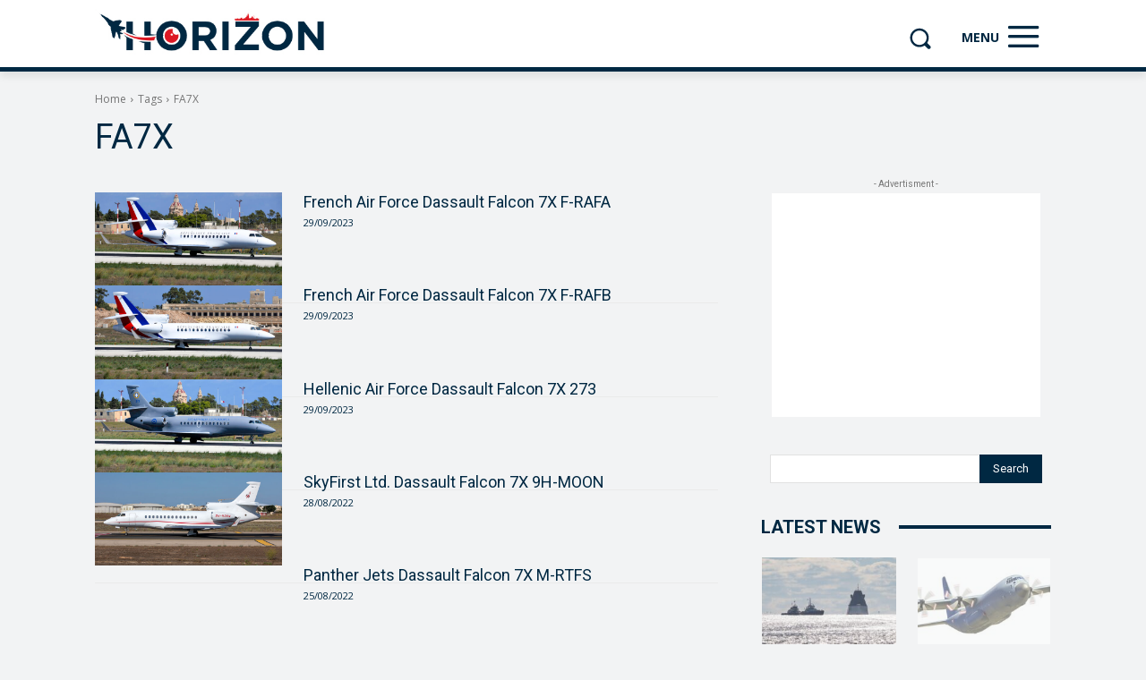

--- FILE ---
content_type: text/html; charset=UTF-8
request_url: https://www.horizon.mt/tag/fa7x/
body_size: 39093
content:
<!doctype html >
<!--[if IE 8]>    <html class="ie8" lang="en"> <![endif]-->
<!--[if IE 9]>    <html class="ie9" lang="en"> <![endif]-->
<!--[if gt IE 8]><!--> <html lang="en-GB"> <!--<![endif]-->
<head>
    
    <meta charset="UTF-8" />
    <meta name="viewport" content="width=device-width, initial-scale=1.0">
    <link rel="pingback" href="https://www.horizon.mt/xmlrpc.php" />
    <meta name='robots' content='noindex, follow' />
<link rel="icon" type="image/png" href="https://www.horizon.mt/wp-content/uploads/2021/10/f5db8c39-horizon-fb-150x150.png"><link rel="apple-touch-icon" sizes="76x76" href="https://www.horizon.mt/wp-content/uploads/2021/10/f5db8c39-horizon-fb-150x150.png"/><link rel="apple-touch-icon" sizes="120x120" href="https://www.horizon.mt/wp-content/uploads/2021/10/f5db8c39-horizon-fb-150x150.png"/><link rel="apple-touch-icon" sizes="152x152" href="https://www.horizon.mt/wp-content/uploads/2021/10/f5db8c39-horizon-fb-150x150.png"/><link rel="apple-touch-icon" sizes="114x114" href="https://www.horizon.mt/wp-content/uploads/2021/10/f5db8c39-horizon-fb-150x150.png"/><link rel="apple-touch-icon" sizes="144x144" href="https://www.horizon.mt/wp-content/uploads/2021/10/f5db8c39-horizon-fb-150x150.png"/>
	<!-- This site is optimized with the Yoast SEO plugin v26.8 - https://yoast.com/product/yoast-seo-wordpress/ -->
	<title>FA7X &#8212; Horizon</title><link rel="preload" data-rocket-preload as="style" href="https://fonts.googleapis.com/css?family=Open%20Sans%3A400%2C600%2C700%2C300%7CRoboto%3A400%2C600%2C700%2C300&#038;display=swap" /><script src="/cdn-cgi/scripts/7d0fa10a/cloudflare-static/rocket-loader.min.js" data-cf-settings="96ec76c6ac0aca430bb01425-|49"></script><link rel="stylesheet" href="https://fonts.googleapis.com/css?family=Open%20Sans%3A400%2C600%2C700%2C300%7CRoboto%3A400%2C600%2C700%2C300&#038;display=swap" media="print" onload="this.media='all'" /><noscript><link rel="stylesheet" href="https://fonts.googleapis.com/css?family=Open%20Sans%3A400%2C600%2C700%2C300%7CRoboto%3A400%2C600%2C700%2C300&#038;display=swap" /></noscript>
	<meta property="og:locale" content="en_GB" />
	<meta property="og:type" content="article" />
	<meta property="og:title" content="FA7X &#8212; Horizon" />
	<meta property="og:url" content="https://www.horizon.mt/tag/fa7x/" />
	<meta property="og:site_name" content="Horizon" />
	<meta property="og:image" content="https://www.horizon.mt/wp-content/uploads/2022/06/thumbnail.jpg" />
	<meta property="og:image:width" content="600" />
	<meta property="og:image:height" content="391" />
	<meta property="og:image:type" content="image/jpeg" />
	<meta name="twitter:card" content="summary_large_image" />
	<meta name="twitter:site" content="@horizonmalta" />
	<script type="application/ld+json" class="yoast-schema-graph">{"@context":"https://schema.org","@graph":[{"@type":"CollectionPage","@id":"https://www.horizon.mt/tag/fa7x/","url":"https://www.horizon.mt/tag/fa7x/","name":"FA7X &#8212; Horizon","isPartOf":{"@id":"https://www.horizon.mt/#website"},"primaryImageOfPage":{"@id":"https://www.horizon.mt/tag/fa7x/#primaryimage"},"image":{"@id":"https://www.horizon.mt/tag/fa7x/#primaryimage"},"thumbnailUrl":"https://www.horizon.mt/wp-content/uploads/2023/09/ALB_F-RAFA_F7X.jpg","breadcrumb":{"@id":"https://www.horizon.mt/tag/fa7x/#breadcrumb"},"inLanguage":"en-GB"},{"@type":"ImageObject","inLanguage":"en-GB","@id":"https://www.horizon.mt/tag/fa7x/#primaryimage","url":"https://www.horizon.mt/wp-content/uploads/2023/09/ALB_F-RAFA_F7X.jpg","contentUrl":"https://www.horizon.mt/wp-content/uploads/2023/09/ALB_F-RAFA_F7X.jpg","width":1800,"height":1200,"caption":"French Air Force Dassault Falcon 7X F-RAFA. Photo: Aiden Lee Briffa"},{"@type":"BreadcrumbList","@id":"https://www.horizon.mt/tag/fa7x/#breadcrumb","itemListElement":[{"@type":"ListItem","position":1,"name":"Home","item":"https://www.horizon.mt/"},{"@type":"ListItem","position":2,"name":"FA7X"}]},{"@type":"WebSite","@id":"https://www.horizon.mt/#website","url":"https://www.horizon.mt/","name":"Horizon","description":"Your Aviation &amp; Maritime Portal","publisher":{"@id":"https://www.horizon.mt/#organization"},"potentialAction":[{"@type":"SearchAction","target":{"@type":"EntryPoint","urlTemplate":"https://www.horizon.mt/?s={search_term_string}"},"query-input":{"@type":"PropertyValueSpecification","valueRequired":true,"valueName":"search_term_string"}}],"inLanguage":"en-GB"},{"@type":"Organization","@id":"https://www.horizon.mt/#organization","name":"Horizon","url":"https://www.horizon.mt/","logo":{"@type":"ImageObject","inLanguage":"en-GB","@id":"https://www.horizon.mt/#/schema/logo/image/","url":"https://www.horizon.mt/wp-content/uploads/2022/06/thumbnail.jpg","contentUrl":"https://www.horizon.mt/wp-content/uploads/2022/06/thumbnail.jpg","width":600,"height":391,"caption":"Horizon"},"image":{"@id":"https://www.horizon.mt/#/schema/logo/image/"},"sameAs":["https://www.facebook.com/horizonmalta","https://x.com/horizonmalta","https://www.instagram.com/horizonmalta","https://www.youtube.com/channel/UCc5jS_MAD2GXlR53RaqPoMw"]}]}</script>
	<!-- / Yoast SEO plugin. -->


<link rel='dns-prefetch' href='//fonts.googleapis.com' />
<link rel='dns-prefetch' href='//fonts.gstatic.com' />
<link rel='dns-prefetch' href='//partner.googleadservices.com' />
<link rel='dns-prefetch' href='//www.google-analytics.com' />
<link rel='dns-prefetch' href='//www.googletagmanager.com' />
<link rel='dns-prefetch' href='//pagead2.googlesyndication.com' />
<link rel='dns-prefetch' href='//adservice.google.ca' />
<link rel='dns-prefetch' href='//adservice.google.com' />
<link rel='dns-prefetch' href='//googleads.g.doubleclick.net' />
<link rel='dns-prefetch' href='//tpc.googlesyndication.com' />
<link rel='dns-prefetch' href='//www.googletagservices.com' />
<link rel='dns-prefetch' href='//www.gstatic.com' />
<link href='https://fonts.gstatic.com' crossorigin rel='preconnect' />
<link rel="alternate" type="application/rss+xml" title="Horizon &raquo; Feed" href="https://www.horizon.mt/feed/" />
<link rel="alternate" type="application/rss+xml" title="Horizon &raquo; Comments Feed" href="https://www.horizon.mt/comments/feed/" />
<link rel="alternate" type="application/rss+xml" title="Horizon &raquo; FA7X Tag Feed" href="https://www.horizon.mt/tag/fa7x/feed/" />
<style id='wp-img-auto-sizes-contain-inline-css' type='text/css'>
img:is([sizes=auto i],[sizes^="auto," i]){contain-intrinsic-size:3000px 1500px}
/*# sourceURL=wp-img-auto-sizes-contain-inline-css */
</style>
<style id='wp-emoji-styles-inline-css' type='text/css'>

	img.wp-smiley, img.emoji {
		display: inline !important;
		border: none !important;
		box-shadow: none !important;
		height: 1em !important;
		width: 1em !important;
		margin: 0 0.07em !important;
		vertical-align: -0.1em !important;
		background: none !important;
		padding: 0 !important;
	}
/*# sourceURL=wp-emoji-styles-inline-css */
</style>
<style id='classic-theme-styles-inline-css' type='text/css'>
/*! This file is auto-generated */
.wp-block-button__link{color:#fff;background-color:#32373c;border-radius:9999px;box-shadow:none;text-decoration:none;padding:calc(.667em + 2px) calc(1.333em + 2px);font-size:1.125em}.wp-block-file__button{background:#32373c;color:#fff;text-decoration:none}
/*# sourceURL=/wp-includes/css/classic-themes.min.css */
</style>
<link data-minify="1" rel='stylesheet' id='td-plugin-multi-purpose-css' href='https://www.horizon.mt/wp-content/cache/min/1/wp-content/plugins/td-composer/td-multi-purpose/style.css?ver=1765145588' type='text/css' media='all' />

<link data-minify="1" rel='stylesheet' id='td-theme-css' href='https://www.horizon.mt/wp-content/cache/min/1/wp-content/themes/Newspaper/style.css?ver=1765145588' type='text/css' media='all' />
<style id='td-theme-inline-css' type='text/css'>@media (max-width:767px){.td-header-desktop-wrap{display:none}}@media (min-width:767px){.td-header-mobile-wrap{display:none}}</style>
<link data-minify="1" rel='stylesheet' id='td-legacy-framework-front-style-css' href='https://www.horizon.mt/wp-content/cache/min/1/wp-content/plugins/td-composer/legacy/Newspaper/assets/css/td_legacy_main.css?ver=1765145589' type='text/css' media='all' />
<link data-minify="1" rel='stylesheet' id='td-standard-pack-framework-front-style-css' href='https://www.horizon.mt/wp-content/cache/min/1/wp-content/plugins/td-standard-pack/Newspaper/assets/css/td_standard_pack_main.css?ver=1765145589' type='text/css' media='all' />
<link data-minify="1" rel='stylesheet' id='tdb_style_cloud_templates_front-css' href='https://www.horizon.mt/wp-content/cache/min/1/wp-content/plugins/td-cloud-library/assets/css/tdb_main.css?ver=1765145589' type='text/css' media='all' />


<link rel="https://api.w.org/" href="https://www.horizon.mt/wp-json/" /><link rel="alternate" title="JSON" type="application/json" href="https://www.horizon.mt/wp-json/wp/v2/tags/2255" /><link rel="EditURI" type="application/rsd+xml" title="RSD" href="https://www.horizon.mt/xmlrpc.php?rsd" />
<meta name="generator" content="WordPress 6.9" />
    
    
    <style id="tdb-global-colors">:root{--accent-color:#fff}</style>

    
	
<!-- JS generated by theme -->

<script type="96ec76c6ac0aca430bb01425-text/javascript" id="td-generated-header-js">
    
    

	    var tdBlocksArray = []; //here we store all the items for the current page

	    // td_block class - each ajax block uses a object of this class for requests
	    function tdBlock() {
		    this.id = '';
		    this.block_type = 1; //block type id (1-234 etc)
		    this.atts = '';
		    this.td_column_number = '';
		    this.td_current_page = 1; //
		    this.post_count = 0; //from wp
		    this.found_posts = 0; //from wp
		    this.max_num_pages = 0; //from wp
		    this.td_filter_value = ''; //current live filter value
		    this.is_ajax_running = false;
		    this.td_user_action = ''; // load more or infinite loader (used by the animation)
		    this.header_color = '';
		    this.ajax_pagination_infinite_stop = ''; //show load more at page x
	    }

        // td_js_generator - mini detector
        ( function () {
            var htmlTag = document.getElementsByTagName("html")[0];

	        if ( navigator.userAgent.indexOf("MSIE 10.0") > -1 ) {
                htmlTag.className += ' ie10';
            }

            if ( !!navigator.userAgent.match(/Trident.*rv\:11\./) ) {
                htmlTag.className += ' ie11';
            }

	        if ( navigator.userAgent.indexOf("Edge") > -1 ) {
                htmlTag.className += ' ieEdge';
            }

            if ( /(iPad|iPhone|iPod)/g.test(navigator.userAgent) ) {
                htmlTag.className += ' td-md-is-ios';
            }

            var user_agent = navigator.userAgent.toLowerCase();
            if ( user_agent.indexOf("android") > -1 ) {
                htmlTag.className += ' td-md-is-android';
            }

            if ( -1 !== navigator.userAgent.indexOf('Mac OS X')  ) {
                htmlTag.className += ' td-md-is-os-x';
            }

            if ( /chrom(e|ium)/.test(navigator.userAgent.toLowerCase()) ) {
               htmlTag.className += ' td-md-is-chrome';
            }

            if ( -1 !== navigator.userAgent.indexOf('Firefox') ) {
                htmlTag.className += ' td-md-is-firefox';
            }

            if ( -1 !== navigator.userAgent.indexOf('Safari') && -1 === navigator.userAgent.indexOf('Chrome') ) {
                htmlTag.className += ' td-md-is-safari';
            }

            if( -1 !== navigator.userAgent.indexOf('IEMobile') ){
                htmlTag.className += ' td-md-is-iemobile';
            }

        })();

        var tdLocalCache = {};

        ( function () {
            "use strict";

            tdLocalCache = {
                data: {},
                remove: function (resource_id) {
                    delete tdLocalCache.data[resource_id];
                },
                exist: function (resource_id) {
                    return tdLocalCache.data.hasOwnProperty(resource_id) && tdLocalCache.data[resource_id] !== null;
                },
                get: function (resource_id) {
                    return tdLocalCache.data[resource_id];
                },
                set: function (resource_id, cachedData) {
                    tdLocalCache.remove(resource_id);
                    tdLocalCache.data[resource_id] = cachedData;
                }
            };
        })();

    
    
var td_viewport_interval_list=[{"limitBottom":767,"sidebarWidth":228},{"limitBottom":1018,"sidebarWidth":300},{"limitBottom":1140,"sidebarWidth":324}];
var td_animation_stack_effect="type1";
var tds_animation_stack=true;
var td_animation_stack_specific_selectors=".entry-thumb, img[class*=\"wp-image-\"], a.td-sml-link-to-image > img, .td-lazy-img";
var td_animation_stack_general_selectors=".td-animation-stack .entry-thumb, .post .entry-thumb, .post img[class*=\"wp-image-\"], .post a.td-sml-link-to-image > img, .td-animation-stack .td-lazy-img";
var tds_general_modal_image="yes";
var tdc_is_installed="yes";
var tdc_domain_active=false;
var td_ajax_url="https:\/\/www.horizon.mt\/wp-admin\/admin-ajax.php?td_theme_name=Newspaper&v=12.7.4";
var td_get_template_directory_uri="https:\/\/www.horizon.mt\/wp-content\/plugins\/td-composer\/legacy\/common";
var tds_snap_menu="";
var tds_logo_on_sticky="";
var tds_header_style="";
var td_please_wait="Please wait...";
var td_email_user_pass_incorrect="User or password incorrect!";
var td_email_user_incorrect="Email or username incorrect!";
var td_email_incorrect="Email incorrect!";
var td_user_incorrect="Username incorrect!";
var td_email_user_empty="Email or username empty!";
var td_pass_empty="Pass empty!";
var td_pass_pattern_incorrect="Invalid Pass Pattern!";
var td_retype_pass_incorrect="Retyped Pass incorrect!";
var tds_more_articles_on_post_enable="";
var tds_more_articles_on_post_time_to_wait="";
var tds_more_articles_on_post_pages_distance_from_top=0;
var tds_captcha="";
var tds_theme_color_site_wide="#de1926";
var tds_smart_sidebar="";
var tdThemeName="Newspaper";
var tdThemeNameWl="Newspaper";
var td_magnific_popup_translation_tPrev="Previous (Left arrow key)";
var td_magnific_popup_translation_tNext="Next (Right arrow key)";
var td_magnific_popup_translation_tCounter="%curr% of %total%";
var td_magnific_popup_translation_ajax_tError="The content from %url% could not be loaded.";
var td_magnific_popup_translation_image_tError="The image #%curr% could not be loaded.";
var tdBlockNonce="b638ad1661";
var tdMobileMenu="enabled";
var tdMobileSearch="enabled";
var tdDateNamesI18n={"month_names":["January","February","March","April","May","June","July","August","September","October","November","December"],"month_names_short":["Jan","Feb","Mar","Apr","May","Jun","Jul","Aug","Sep","Oct","Nov","Dec"],"day_names":["Sunday","Monday","Tuesday","Wednesday","Thursday","Friday","Saturday"],"day_names_short":["Sun","Mon","Tue","Wed","Thu","Fri","Sat"]};
var tdb_modal_confirm="Save";
var tdb_modal_cancel="Cancel";
var tdb_modal_confirm_alt="Yes";
var tdb_modal_cancel_alt="No";
var td_deploy_mode="deploy";
var td_ad_background_click_link="";
var td_ad_background_click_target="";
</script>


<!-- Header style compiled by theme -->

<style>body,p{font-size:12px}:root{--td_theme_color:#de1926;--td_slider_text:rgba(222,25,38,0.7);--td_container_transparent:transparent;--td_mobile_menu_color:#002842;--td_mobile_gradient_one_mob:#002842;--td_mobile_gradient_two_mob:#002842;--td_mobile_text_active_color:#de1926}.td-header-style-12 .td-header-menu-wrap-full,.td-header-style-12 .td-affix,.td-grid-style-1.td-hover-1 .td-big-grid-post:hover .td-post-category,.td-grid-style-5.td-hover-1 .td-big-grid-post:hover .td-post-category,.td_category_template_3 .td-current-sub-category,.td_category_template_8 .td-category-header .td-category a.td-current-sub-category,.td_category_template_4 .td-category-siblings .td-category a:hover,.td_block_big_grid_9.td-grid-style-1 .td-post-category,.td_block_big_grid_9.td-grid-style-5 .td-post-category,.td-grid-style-6.td-hover-1 .td-module-thumb:after,.tdm-menu-active-style5 .td-header-menu-wrap .sf-menu>.current-menu-item>a,.tdm-menu-active-style5 .td-header-menu-wrap .sf-menu>.current-menu-ancestor>a,.tdm-menu-active-style5 .td-header-menu-wrap .sf-menu>.current-category-ancestor>a,.tdm-menu-active-style5 .td-header-menu-wrap .sf-menu>li>a:hover,.tdm-menu-active-style5 .td-header-menu-wrap .sf-menu>.sfHover>a{background-color:#de1926}.td_mega_menu_sub_cats .cur-sub-cat,.td-mega-span h3 a:hover,.td_mod_mega_menu:hover .entry-title a,.header-search-wrap .result-msg a:hover,.td-header-top-menu .td-drop-down-search .td_module_wrap:hover .entry-title a,.td-header-top-menu .td-icon-search:hover,.td-header-wrap .result-msg a:hover,.top-header-menu li a:hover,.top-header-menu .current-menu-item>a,.top-header-menu .current-menu-ancestor>a,.top-header-menu .current-category-ancestor>a,.td-social-icon-wrap>a:hover,.td-header-sp-top-widget .td-social-icon-wrap a:hover,.td_mod_related_posts:hover h3>a,.td-post-template-11 .td-related-title .td-related-left:hover,.td-post-template-11 .td-related-title .td-related-right:hover,.td-post-template-11 .td-related-title .td-cur-simple-item,.td-post-template-11 .td_block_related_posts .td-next-prev-wrap a:hover,.td-category-header .td-pulldown-category-filter-link:hover,.td-category-siblings .td-subcat-dropdown a:hover,.td-category-siblings .td-subcat-dropdown a.td-current-sub-category,.footer-text-wrap .footer-email-wrap a,.footer-social-wrap a:hover,.td_module_17 .td-read-more a:hover,.td_module_18 .td-read-more a:hover,.td_module_19 .td-post-author-name a:hover,.td-pulldown-syle-2 .td-subcat-dropdown:hover .td-subcat-more span,.td-pulldown-syle-2 .td-subcat-dropdown:hover .td-subcat-more i,.td-pulldown-syle-3 .td-subcat-dropdown:hover .td-subcat-more span,.td-pulldown-syle-3 .td-subcat-dropdown:hover .td-subcat-more i,.tdm-menu-active-style3 .tdm-header.td-header-wrap .sf-menu>.current-category-ancestor>a,.tdm-menu-active-style3 .tdm-header.td-header-wrap .sf-menu>.current-menu-ancestor>a,.tdm-menu-active-style3 .tdm-header.td-header-wrap .sf-menu>.current-menu-item>a,.tdm-menu-active-style3 .tdm-header.td-header-wrap .sf-menu>.sfHover>a,.tdm-menu-active-style3 .tdm-header.td-header-wrap .sf-menu>li>a:hover{color:#de1926}.td-mega-menu-page .wpb_content_element ul li a:hover,.td-theme-wrap .td-aj-search-results .td_module_wrap:hover .entry-title a,.td-theme-wrap .header-search-wrap .result-msg a:hover{color:#de1926!important}.td_category_template_8 .td-category-header .td-category a.td-current-sub-category,.td_category_template_4 .td-category-siblings .td-category a:hover,.tdm-menu-active-style4 .tdm-header .sf-menu>.current-menu-item>a,.tdm-menu-active-style4 .tdm-header .sf-menu>.current-menu-ancestor>a,.tdm-menu-active-style4 .tdm-header .sf-menu>.current-category-ancestor>a,.tdm-menu-active-style4 .tdm-header .sf-menu>li>a:hover,.tdm-menu-active-style4 .tdm-header .sf-menu>.sfHover>a{border-color:#de1926}.td-post-content p,.td-post-content{font-size:12px;font-style:normal;font-weight:normal}body{background-color:#dd9933}body,p{font-size:12px}:root{--td_theme_color:#de1926;--td_slider_text:rgba(222,25,38,0.7);--td_container_transparent:transparent;--td_mobile_menu_color:#002842;--td_mobile_gradient_one_mob:#002842;--td_mobile_gradient_two_mob:#002842;--td_mobile_text_active_color:#de1926}.td-header-style-12 .td-header-menu-wrap-full,.td-header-style-12 .td-affix,.td-grid-style-1.td-hover-1 .td-big-grid-post:hover .td-post-category,.td-grid-style-5.td-hover-1 .td-big-grid-post:hover .td-post-category,.td_category_template_3 .td-current-sub-category,.td_category_template_8 .td-category-header .td-category a.td-current-sub-category,.td_category_template_4 .td-category-siblings .td-category a:hover,.td_block_big_grid_9.td-grid-style-1 .td-post-category,.td_block_big_grid_9.td-grid-style-5 .td-post-category,.td-grid-style-6.td-hover-1 .td-module-thumb:after,.tdm-menu-active-style5 .td-header-menu-wrap .sf-menu>.current-menu-item>a,.tdm-menu-active-style5 .td-header-menu-wrap .sf-menu>.current-menu-ancestor>a,.tdm-menu-active-style5 .td-header-menu-wrap .sf-menu>.current-category-ancestor>a,.tdm-menu-active-style5 .td-header-menu-wrap .sf-menu>li>a:hover,.tdm-menu-active-style5 .td-header-menu-wrap .sf-menu>.sfHover>a{background-color:#de1926}.td_mega_menu_sub_cats .cur-sub-cat,.td-mega-span h3 a:hover,.td_mod_mega_menu:hover .entry-title a,.header-search-wrap .result-msg a:hover,.td-header-top-menu .td-drop-down-search .td_module_wrap:hover .entry-title a,.td-header-top-menu .td-icon-search:hover,.td-header-wrap .result-msg a:hover,.top-header-menu li a:hover,.top-header-menu .current-menu-item>a,.top-header-menu .current-menu-ancestor>a,.top-header-menu .current-category-ancestor>a,.td-social-icon-wrap>a:hover,.td-header-sp-top-widget .td-social-icon-wrap a:hover,.td_mod_related_posts:hover h3>a,.td-post-template-11 .td-related-title .td-related-left:hover,.td-post-template-11 .td-related-title .td-related-right:hover,.td-post-template-11 .td-related-title .td-cur-simple-item,.td-post-template-11 .td_block_related_posts .td-next-prev-wrap a:hover,.td-category-header .td-pulldown-category-filter-link:hover,.td-category-siblings .td-subcat-dropdown a:hover,.td-category-siblings .td-subcat-dropdown a.td-current-sub-category,.footer-text-wrap .footer-email-wrap a,.footer-social-wrap a:hover,.td_module_17 .td-read-more a:hover,.td_module_18 .td-read-more a:hover,.td_module_19 .td-post-author-name a:hover,.td-pulldown-syle-2 .td-subcat-dropdown:hover .td-subcat-more span,.td-pulldown-syle-2 .td-subcat-dropdown:hover .td-subcat-more i,.td-pulldown-syle-3 .td-subcat-dropdown:hover .td-subcat-more span,.td-pulldown-syle-3 .td-subcat-dropdown:hover .td-subcat-more i,.tdm-menu-active-style3 .tdm-header.td-header-wrap .sf-menu>.current-category-ancestor>a,.tdm-menu-active-style3 .tdm-header.td-header-wrap .sf-menu>.current-menu-ancestor>a,.tdm-menu-active-style3 .tdm-header.td-header-wrap .sf-menu>.current-menu-item>a,.tdm-menu-active-style3 .tdm-header.td-header-wrap .sf-menu>.sfHover>a,.tdm-menu-active-style3 .tdm-header.td-header-wrap .sf-menu>li>a:hover{color:#de1926}.td-mega-menu-page .wpb_content_element ul li a:hover,.td-theme-wrap .td-aj-search-results .td_module_wrap:hover .entry-title a,.td-theme-wrap .header-search-wrap .result-msg a:hover{color:#de1926!important}.td_category_template_8 .td-category-header .td-category a.td-current-sub-category,.td_category_template_4 .td-category-siblings .td-category a:hover,.tdm-menu-active-style4 .tdm-header .sf-menu>.current-menu-item>a,.tdm-menu-active-style4 .tdm-header .sf-menu>.current-menu-ancestor>a,.tdm-menu-active-style4 .tdm-header .sf-menu>.current-category-ancestor>a,.tdm-menu-active-style4 .tdm-header .sf-menu>li>a:hover,.tdm-menu-active-style4 .tdm-header .sf-menu>.sfHover>a{border-color:#de1926}.td-post-content p,.td-post-content{font-size:12px;font-style:normal;font-weight:normal}</style>

<script data-ad-client="ca-pub-6304384012520234" async src="https://pagead2.googlesyndication.com/pagead/js/adsbygoogle.js" type="96ec76c6ac0aca430bb01425-text/javascript"></script>
<!-- Button style compiled by theme -->

<style>.tdm-btn-style1{background-color:#de1926}.tdm-btn-style2:before{border-color:#de1926}.tdm-btn-style2{color:#de1926}.tdm-btn-style3{-webkit-box-shadow:0 2px 16px #de1926;-moz-box-shadow:0 2px 16px #de1926;box-shadow:0 2px 16px #de1926}.tdm-btn-style3:hover{-webkit-box-shadow:0 4px 26px #de1926;-moz-box-shadow:0 4px 26px #de1926;box-shadow:0 4px 26px #de1926}</style>

	<style id="tdw-css-placeholder">body{border:#002842;background:#f2f3f4}p,h2>a,div>a{color:#002842}.td-slider{cursor:auto!important}.tdb-subcategory{width:120px!important}.tdi_120 .td_module_flex_1 .td-module-meta-info{height:120px}.front-page-reviews .td-module-meta-info{height:115px}#tdi_40 .tdb_header_menu .tdb-menu>li{height:56px}.tdb-subcategory-info-bottom{background-color:#002842!important}.tdb-subcategory-info-bottom:hover{background-color:#de1926!important}.tdm_block.tdm_block_inline_text h2{color:#002842!important;margin-top:20px;font-weight:400!important;font-size:25px;margin-bottom:10px}.tdm_block.tdm_block_inline_text h3{color:#002842!important;margin-top:20px;font-weight:400!important;font-size:18px;margin-bottom:10px}.wpforms-field-label{padding-left:5px!important;color:#002842!important}.wpforms-field input,.wpforms-field textarea{color:#002842!important;font-size:12px!important;font-weight:400!important;padding-left:10px!important}.wpforms-field input:focus,.wpforms-field textarea:focus{border:1px solid #de1926!important}.wpforms-submit{background-color:#002842!important}.wpforms-submit:hover{background-color:#de1926!important}.wpforms-submit-container{text-align:center}.wpforms-confirmation-container-full{border:0;background:none}div.cli-bar-message,div.cli-modal-body{font-size:12px!important;color:#002842}.cli-bar-btn_container a{margin:0!important;font-size:12px!important}.cli_action_button:hover,.cli_settings_button:hover{color:#fff!important;background-color:#de1926!important}.td-editor-date{margin-bottom:10px}.td-g-rec-id-sidebar .adsbygoogle{margin-bottom:0!important}.td-module-meta-info .entry-title{padding-right:10px}@media (max-width:767px){.mobile-footer-menu .menu-item{display:inline-flex;margin:0 5px}.mobile-footer-menu.last-menu .menu-item:last-child{display:block}.mobile-footer-copyright{margin:10px 0}.wpforms-one-half{margin-left:0!important;width:98%!important}.page-nav{margin-left:auto!important;margin-right:auto!important}.page-nav .first,.page-nav .last,.page-nav .extend{display:inline-block!important}.page-nav a,.page-nav span{min-width:28px!important;padding:5px 0!important}.tdb-subcategory{width:30vw!important}}.tdb-menu .tdb-mega-menu .sub-menu{opacity:0;display:block!important;-webkit-transition:opacity 1s ease!important;transition:opacity 1s ease!important}.tdb_header_menu .tdb-menu>li:hover>.sub-menu{opacity:1}#tdi_40 .sub-menu>li{padding-top:11px;border:0;box-shadow:none!important}.wp-block-jetpack-tiled-gallery{max-width:1068px!important}.td-post-content p,.td-post-content{font-size:13px!important}</style><noscript><style id="rocket-lazyload-nojs-css">.rll-youtube-player, [data-lazy-src]{display:none !important;}</style></noscript></head>

<body class="archive tag tag-fa7x tag-2255 wp-theme-Newspaper td-standard-pack global-block-template-8 tdb-template  tdc-header-template  tdc-footer-template td-animation-stack-type1 td-full-layout" itemscope="itemscope" itemtype="https://schema.org/WebPage">

<div  class="td-scroll-up" data-style="style1"><i class="td-icon-menu-up"></i></div>
    <div  class="td-menu-background" style="visibility:hidden"></div>
<div  id="td-mobile-nav" style="visibility:hidden">
    <div  class="td-mobile-container">
        <!-- mobile menu top section -->
        <div  class="td-menu-socials-wrap">
            <!-- socials -->
            <div class="td-menu-socials">
                            </div>
            <!-- close button -->
            <div class="td-mobile-close">
                <span><i class="td-icon-close-mobile"></i></span>
            </div>
        </div>

        <!-- login section -->
        
        <!-- menu section -->
        <div  class="td-mobile-content">
            <div class="menu-main-menu-container"><ul id="menu-main-menu" class="td-mobile-main-menu"><li id="menu-item-41" class="menu-item menu-item-type-post_type menu-item-object-page menu-item-home menu-item-first menu-item-41"><a href="https://www.horizon.mt/">Home</a></li>
<li id="menu-item-40" class="menu-item menu-item-type-taxonomy menu-item-object-category menu-item-has-children menu-item-40"><a href="https://www.horizon.mt/category/images-gallery/">Images<i class="td-icon-menu-right td-element-after"></i></a>
<ul class="sub-menu">
	<li id="menu-item-1459" class="menu-item menu-item-type-taxonomy menu-item-object-category menu-item-1459"><a href="https://www.horizon.mt/category/images-gallery/images-gallery-aviation/">Aviation News</a></li>
	<li id="menu-item-1460" class="menu-item menu-item-type-taxonomy menu-item-object-category menu-item-1460"><a href="https://www.horizon.mt/category/images-gallery/images-gallery-maritime/">Maritime News</a></li>
	<li id="menu-item-2715" class="menu-item menu-item-type-taxonomy menu-item-object-category menu-item-2715"><a href="https://www.horizon.mt/category/images-gallery/images-editors-choice/">Editor&#8217;s Choice</a></li>
</ul>
</li>
<li id="menu-item-38" class="menu-item menu-item-type-taxonomy menu-item-object-category menu-item-has-children menu-item-38"><a href="https://www.horizon.mt/category/reviews/">Reviews<i class="td-icon-menu-right td-element-after"></i></a>
<ul class="sub-menu">
	<li id="menu-item-1461" class="menu-item menu-item-type-taxonomy menu-item-object-category menu-item-1461"><a href="https://www.horizon.mt/category/reviews/reviews-airshows/">Airshows</a></li>
	<li id="menu-item-8490" class="menu-item menu-item-type-taxonomy menu-item-object-category menu-item-8490"><a href="https://www.horizon.mt/category/reviews/around-the-world/">Around the World</a></li>
	<li id="menu-item-1462" class="menu-item menu-item-type-taxonomy menu-item-object-category menu-item-1462"><a href="https://www.horizon.mt/category/reviews/reviews-base-visits/">Base Visits</a></li>
	<li id="menu-item-2675" class="menu-item menu-item-type-taxonomy menu-item-object-category menu-item-2675"><a href="https://www.horizon.mt/category/reviews/reviews-features/">Features</a></li>
	<li id="menu-item-1463" class="menu-item menu-item-type-taxonomy menu-item-object-category menu-item-1463"><a href="https://www.horizon.mt/category/reviews/reviews-military-exercises/">Military Exercises</a></li>
	<li id="menu-item-1464" class="menu-item menu-item-type-taxonomy menu-item-object-category menu-item-1464"><a href="https://www.horizon.mt/category/reviews/reviews-special-events/">Special Events</a></li>
	<li id="menu-item-2890" class="menu-item menu-item-type-taxonomy menu-item-object-category menu-item-2890"><a href="https://www.horizon.mt/category/reviews/reviews-ship-visits/">Ship Visits</a></li>
</ul>
</li>
<li id="menu-item-39" class="menu-item menu-item-type-taxonomy menu-item-object-category menu-item-has-children menu-item-39"><a href="https://www.horizon.mt/category/news/">News<i class="td-icon-menu-right td-element-after"></i></a>
<ul class="sub-menu">
	<li id="menu-item-1465" class="menu-item menu-item-type-taxonomy menu-item-object-category menu-item-1465"><a href="https://www.horizon.mt/category/news/news-aviation/">Aviation News</a></li>
	<li id="menu-item-1469" class="menu-item menu-item-type-taxonomy menu-item-object-category menu-item-1469"><a href="https://www.horizon.mt/category/news/news-maritime/">Maritime News</a></li>
</ul>
</li>
<li id="menu-item-3798" class="menu-item menu-item-type-post_type menu-item-object-page menu-item-has-children menu-item-3798"><a href="https://www.horizon.mt/about-us/">About<i class="td-icon-menu-right td-element-after"></i></a>
<ul class="sub-menu">
	<li id="menu-item-3800" class="menu-item menu-item-type-post_type menu-item-object-page menu-item-3800"><a href="https://www.horizon.mt/about-us/">About Us</a></li>
	<li id="menu-item-3799" class="menu-item menu-item-type-post_type menu-item-object-page menu-item-3799"><a href="https://www.horizon.mt/the-team/">The Team</a></li>
</ul>
</li>
<li id="menu-item-10606" class="menu-item menu-item-type-post_type menu-item-object-page menu-item-10606"><a href="https://www.horizon.mt/contact-us/">Contact Us</a></li>
</ul></div>        </div>
    </div>

    <!-- register/login section -->
    </div><div  class="td-search-background" style="visibility:hidden"></div>
<div  class="td-search-wrap-mob" style="visibility:hidden">
	<div  class="td-drop-down-search">
		<form method="get" class="td-search-form" action="https://www.horizon.mt/">
			<!-- close button -->
			<div class="td-search-close">
				<span><i class="td-icon-close-mobile"></i></span>
			</div>
			<div role="search" class="td-search-input">
				<span>Search</span>
				<input id="td-header-search-mob" type="text" value="" name="s" autocomplete="off" />
			</div>
		</form>
		<div  id="td-aj-search-mob" class="td-ajax-search-flex"></div>
	</div>
</div>

    <div  id="td-outer-wrap" class="td-theme-wrap">
    
                    <div  class="td-header-template-wrap" style="position: relative">
                                    <div  class="td-header-mobile-wrap ">
                        <div id="tdi_1" class="tdc-zone"><div class="tdc_zone tdi_2  wpb_row td-pb-row tdc-element-style"  >
<style scoped>.tdi_2{min-height:0}@media (max-width:767px){.tdi_2:before{content:'';display:block;width:100vw;height:100%;position:absolute;left:50%;transform:translateX(-50%);box-shadow:0px 6px 8px 0px rgba(0,0,0,0.08);z-index:20;pointer-events:none}@media (max-width:767px){.tdi_2:before{width:100%}}}@media (max-width:767px){.tdi_2{position:relative}}</style>
<div class="tdi_1_rand_style td-element-style" ><style>@media (max-width:767px){.tdi_1_rand_style{background-color:#222222!important}}</style></div><div id="tdi_3" class="tdc-row"><div class="vc_row tdi_4  wpb_row td-pb-row tdc-element-style" >
<style scoped>.tdi_4,.tdi_4 .tdc-columns{min-height:0}.tdi_4,.tdi_4 .tdc-columns{display:block}.tdi_4 .tdc-columns{width:100%}.tdi_4:before,.tdi_4:after{display:table}@media (max-width:767px){@media (min-width:768px){.tdi_4{margin-left:-0px;margin-right:-0px}.tdi_4 .tdc-row-video-background-error,.tdi_4>.vc_column,.tdi_4>.tdc-columns>.vc_column{padding-left:0px;padding-right:0px}}}@media (max-width:767px){.tdi_4{position:relative}}</style>
<div class="tdi_3_rand_style td-element-style" ><style>@media (max-width:767px){.tdi_3_rand_style{background-color:var(--accent-color)!important}}</style></div><div class="vc_column tdi_6  wpb_column vc_column_container tdc-column td-pb-span4">
<style scoped>.tdi_6{vertical-align:baseline}.tdi_6>.wpb_wrapper,.tdi_6>.wpb_wrapper>.tdc-elements{display:block}.tdi_6>.wpb_wrapper>.tdc-elements{width:100%}.tdi_6>.wpb_wrapper>.vc_row_inner{width:auto}.tdi_6>.wpb_wrapper{width:auto;height:auto}@media (max-width:767px){.tdi_6{vertical-align:middle}}@media (max-width:767px){.tdi_6{width:20%!important;display:inline-block!important}}</style><div class="wpb_wrapper" ><div class="td_block_wrap tdb_mobile_menu tdi_7 td-pb-border-top td_block_template_8 tdb-header-align"  data-td-block-uid="tdi_7" >
<style>@media (max-width:767px){.tdi_7{margin-top:2px!important;margin-left:-13px!important}}</style>
<style>.tdb-header-align{vertical-align:middle}.tdb_mobile_menu{margin-bottom:0;clear:none}.tdb_mobile_menu a{display:inline-block!important;position:relative;text-align:center;color:var(--td_theme_color,#4db2ec)}.tdb_mobile_menu a>span{display:flex;align-items:center;justify-content:center}.tdb_mobile_menu svg{height:auto}.tdb_mobile_menu svg,.tdb_mobile_menu svg *{fill:var(--td_theme_color,#4db2ec)}#tdc-live-iframe .tdb_mobile_menu a{pointer-events:none}.td-menu-mob-open-menu{overflow:hidden}.td-menu-mob-open-menu #td-outer-wrap{position:static}.tdi_7{display:inline-block}.tdi_7 .tdb-mobile-menu-button i{font-size:22px;width:55px;height:55px;line-height:55px}.tdi_7 .tdb-mobile-menu-button svg{width:22px}.tdi_7 .tdb-mobile-menu-button .tdb-mobile-menu-icon-svg{width:55px;height:55px}.tdi_7 .tdb-mobile-menu-button{color:#002842}.tdi_7 .tdb-mobile-menu-button svg,.tdi_7 .tdb-mobile-menu-button svg *{fill:#002842}@media (max-width:767px){.tdi_7 .tdb-mobile-menu-button i{font-size:27px;width:54px;height:54px;line-height:54px}.tdi_7 .tdb-mobile-menu-button svg{width:27px}.tdi_7 .tdb-mobile-menu-button .tdb-mobile-menu-icon-svg{width:54px;height:54px}}</style><div class="tdb-block-inner td-fix-index"><span class="tdb-mobile-menu-button"><i class="tdb-mobile-menu-icon td-icon-mobile"></i></span></div></div> <!-- ./block --></div></div><div class="vc_column tdi_9  wpb_column vc_column_container tdc-column td-pb-span4">
<style scoped>.tdi_9{vertical-align:baseline}.tdi_9>.wpb_wrapper,.tdi_9>.wpb_wrapper>.tdc-elements{display:block}.tdi_9>.wpb_wrapper>.tdc-elements{width:100%}.tdi_9>.wpb_wrapper>.vc_row_inner{width:auto}.tdi_9>.wpb_wrapper{width:auto;height:auto}@media (max-width:767px){.tdi_9{vertical-align:middle}}@media (max-width:767px){.tdi_9{width:60%!important;display:inline-block!important}}</style><div class="wpb_wrapper" ><div class="td_block_wrap tdb_header_logo tdi_10 td-pb-border-top td_block_template_8 tdb-header-align"  data-td-block-uid="tdi_10" >
<style>@media (max-width:767px){.tdi_10{margin-top:-4px!important}}</style>
<style>.tdb_header_logo{margin-bottom:0;clear:none}.tdb_header_logo .tdb-logo-a,.tdb_header_logo h1{display:flex;pointer-events:auto;align-items:flex-start}.tdb_header_logo h1{margin:0;line-height:0}.tdb_header_logo .tdb-logo-img-wrap img{display:block}.tdb_header_logo .tdb-logo-svg-wrap+.tdb-logo-img-wrap{display:none}.tdb_header_logo .tdb-logo-svg-wrap svg{width:50px;display:block;transition:fill .3s ease}.tdb_header_logo .tdb-logo-text-wrap{display:flex}.tdb_header_logo .tdb-logo-text-title,.tdb_header_logo .tdb-logo-text-tagline{-webkit-transition:all 0.2s ease;transition:all 0.2s ease}.tdb_header_logo .tdb-logo-text-title{background-size:cover;background-position:center center;font-size:75px;font-family:serif;line-height:1.1;color:#222;white-space:nowrap}.tdb_header_logo .tdb-logo-text-tagline{margin-top:2px;font-size:12px;font-family:serif;letter-spacing:1.8px;line-height:1;color:#767676}.tdb_header_logo .tdb-logo-icon{position:relative;font-size:46px;color:#000}.tdb_header_logo .tdb-logo-icon-svg{line-height:0}.tdb_header_logo .tdb-logo-icon-svg svg{width:46px;height:auto}.tdb_header_logo .tdb-logo-icon-svg svg,.tdb_header_logo .tdb-logo-icon-svg svg *{fill:#000}.tdi_10 .tdb-logo-a,.tdi_10 h1{flex-direction:row;align-items:center;justify-content:center}.tdi_10 .tdb-logo-svg-wrap{display:block}.tdi_10 .tdb-logo-img-wrap{display:none}.tdi_10 .tdb-logo-text-tagline{margin-top:-3px;margin-left:0}.tdi_10 .tdb-logo-text-wrap{flex-direction:column;align-items:center}.tdi_10 .tdb-logo-icon{top:0px}.tdi_10 .tdb-logo-text-title{color:#ffffff}@media (max-width:767px){.tdb_header_logo .tdb-logo-text-title{font-size:36px}}@media (max-width:767px){.tdb_header_logo .tdb-logo-text-tagline{font-size:11px}}@media (min-width:768px) and (max-width:1018px){.tdi_10 .tdb-logo-img{max-width:186px}.tdi_10 .tdb-logo-text-tagline{margin-top:-2px;margin-left:0}}@media (max-width:767px){.tdi_10 .tdb-logo-svg-wrap+.tdb-logo-img-wrap{display:none}.tdi_10 .tdb-logo-img{max-width:180px}.tdi_10 .tdb-logo-img-wrap{display:block}.tdi_10 .tdb-logo-text-tagline{margin-top:0;margin-left:-3px;display:none}.tdi_10 .tdb-logo-text-title{display:none}.tdi_10 .tdb-logo-text-wrap{flex-direction:row;align-items:baseline;align-items:flex-start}.tdi_10 .tdb-logo-icon{display:none}}</style><div class="tdb-block-inner td-fix-index"><a class="tdb-logo-a" href="/" title="Horizon"><span class="tdb-logo-img-wrap"><img class="tdb-logo-img" src="https://www.horizon.mt/wp-content/uploads/2022/03/horizon-logo.jpg" alt="Horizon"  title="Horizon"  width="422" height="102" /></span></a></div></div> <!-- ./block --></div></div><div class="vc_column tdi_12  wpb_column vc_column_container tdc-column td-pb-span4">
<style scoped>.tdi_12{vertical-align:baseline}.tdi_12>.wpb_wrapper,.tdi_12>.wpb_wrapper>.tdc-elements{display:block}.tdi_12>.wpb_wrapper>.tdc-elements{width:100%}.tdi_12>.wpb_wrapper>.vc_row_inner{width:auto}.tdi_12>.wpb_wrapper{width:auto;height:auto}@media (max-width:767px){.tdi_12{vertical-align:middle}}@media (max-width:767px){.tdi_12{width:20%!important;display:inline-block!important}}</style><div class="wpb_wrapper" ><div class="td_block_wrap tdb_mobile_search tdi_13 td-pb-border-top td_block_template_8 tdb-header-align"  data-td-block-uid="tdi_13" >
<style>@media (max-width:767px){.tdi_13{margin-right:-18px!important;margin-bottom:0px!important}}</style>
<style>.tdb_mobile_search{margin-bottom:0;clear:none}.tdb_mobile_search a{display:inline-block!important;position:relative;text-align:center;color:var(--td_theme_color,#4db2ec)}.tdb_mobile_search a>span{display:flex;align-items:center;justify-content:center}.tdb_mobile_search svg{height:auto}.tdb_mobile_search svg,.tdb_mobile_search svg *{fill:var(--td_theme_color,#4db2ec)}#tdc-live-iframe .tdb_mobile_search a{pointer-events:none}.td-search-opened{overflow:hidden}.td-search-opened #td-outer-wrap{position:static}.td-search-opened .td-search-wrap-mob{position:fixed;height:calc(100% + 1px)}.td-search-opened .td-drop-down-search{height:calc(100% + 1px);overflow-y:scroll;overflow-x:hidden}.tdi_13{display:inline-block;float:right;clear:none}.tdi_13 .tdb-header-search-button-mob i{font-size:22px;width:55px;height:55px;line-height:55px}.tdi_13 .tdb-header-search-button-mob svg{width:22px}.tdi_13 .tdb-header-search-button-mob .tdb-mobile-search-icon-svg{width:55px;height:55px;display:flex;justify-content:center}.tdi_13 .tdb-header-search-button-mob{color:#002842}.tdi_13 .tdb-header-search-button-mob svg,.tdi_13 .tdb-header-search-button-mob svg *{fill:#002842}</style><div class="tdb-block-inner td-fix-index"><span class="tdb-header-search-button-mob dropdown-toggle" data-toggle="dropdown"><span class="tdb-mobile-search-icon tdb-mobile-search-icon-svg" ><svg version="1.1" xmlns="http://www.w3.org/2000/svg" viewBox="0 0 1024 1024"><path d="M946.371 843.601l-125.379-125.44c43.643-65.925 65.495-142.1 65.475-218.040 0.051-101.069-38.676-202.588-115.835-279.706-77.117-77.148-178.606-115.948-279.644-115.886-101.079-0.061-202.557 38.738-279.665 115.876-77.169 77.128-115.937 178.627-115.907 279.716-0.031 101.069 38.728 202.588 115.907 279.665 77.117 77.117 178.616 115.825 279.665 115.804 75.94 0.020 152.136-21.862 218.061-65.495l125.348 125.46c30.915 30.904 81.029 30.904 111.954 0.020 30.915-30.935 30.915-81.029 0.020-111.974zM705.772 714.925c-59.443 59.341-136.899 88.842-214.784 88.924-77.896-0.082-155.341-29.583-214.784-88.924-59.443-59.484-88.975-136.919-89.037-214.804 0.061-77.885 29.604-155.372 89.037-214.825 59.464-59.443 136.878-88.945 214.784-89.016 77.865 0.082 155.3 29.583 214.784 89.016 59.361 59.464 88.914 136.919 88.945 214.825-0.041 77.885-29.583 155.361-88.945 214.804z"></path></svg></span></span></div></div> <!-- ./block --></div></div></div></div></div></div>                    </div>
                
                    <div  class="td-header-mobile-sticky-wrap tdc-zone-sticky-invisible tdc-zone-sticky-inactive" style="display: none">
                        <div id="tdi_14" class="tdc-zone"><div class="tdc_zone tdi_15  wpb_row td-pb-row tdc-element-style" data-sticky-offset="0" >
<style scoped>.tdi_15{min-height:0}.td-header-mobile-sticky-wrap.td-header-active{opacity:1}.td-header-mobile-sticky-wrap{-webkit-transition:all 0.3s ease-in-out;-moz-transition:all 0.3s ease-in-out;-o-transition:all 0.3s ease-in-out;transition:all 0.3s ease-in-out}@media (max-width:767px){.tdi_15:before{content:'';display:block;width:100vw;height:100%;position:absolute;left:50%;transform:translateX(-50%);box-shadow:0px 6px 8px 0px rgba(0,0,0,0.08);z-index:20;pointer-events:none}.td-header-mobile-sticky-wrap{transform:translateY(-120%);-webkit-transform:translateY(-120%);-moz-transform:translateY(-120%);-ms-transform:translateY(-120%);-o-transform:translateY(-120%)}.td-header-mobile-sticky-wrap.td-header-active{transform:translateY(0);-webkit-transform:translateY(0);-moz-transform:translateY(0);-ms-transform:translateY(0);-o-transform:translateY(0)}@media (max-width:767px){.tdi_15:before{width:100%}}}@media (max-width:767px){.tdi_15{position:relative}}</style>
<div class="tdi_14_rand_style td-element-style" ><style>@media (max-width:767px){.tdi_14_rand_style{background-color:#222222!important}}</style></div><div id="tdi_16" class="tdc-row"><div class="vc_row tdi_17  wpb_row td-pb-row tdc-element-style" >
<style scoped>.tdi_17,.tdi_17 .tdc-columns{min-height:0}.tdi_17,.tdi_17 .tdc-columns{display:block}.tdi_17 .tdc-columns{width:100%}.tdi_17:before,.tdi_17:after{display:table}@media (max-width:767px){@media (min-width:768px){.tdi_17{margin-left:-0px;margin-right:-0px}.tdi_17 .tdc-row-video-background-error,.tdi_17>.vc_column,.tdi_17>.tdc-columns>.vc_column{padding-left:0px;padding-right:0px}}}@media (max-width:767px){.tdi_17{position:relative}}</style>
<div class="tdi_16_rand_style td-element-style" ><style>@media (max-width:767px){.tdi_16_rand_style{background-color:#002842!important}}</style></div><div class="vc_column tdi_19  wpb_column vc_column_container tdc-column td-pb-span4">
<style scoped>.tdi_19{vertical-align:baseline}.tdi_19>.wpb_wrapper,.tdi_19>.wpb_wrapper>.tdc-elements{display:block}.tdi_19>.wpb_wrapper>.tdc-elements{width:100%}.tdi_19>.wpb_wrapper>.vc_row_inner{width:auto}.tdi_19>.wpb_wrapper{width:auto;height:auto}@media (max-width:767px){.tdi_19{vertical-align:middle}}@media (max-width:767px){.tdi_19{width:20%!important;display:inline-block!important}}</style><div class="wpb_wrapper" ><div class="td_block_wrap tdb_mobile_menu tdi_20 td-pb-border-top td_block_template_8 tdb-header-align"  data-td-block-uid="tdi_20" >
<style>@media (max-width:767px){.tdi_20{margin-top:2px!important;margin-left:-13px!important}}</style>
<style>.tdi_20{display:inline-block}.tdi_20 .tdb-mobile-menu-button i{font-size:22px;width:55px;height:55px;line-height:55px}.tdi_20 .tdb-mobile-menu-button svg{width:22px}.tdi_20 .tdb-mobile-menu-button .tdb-mobile-menu-icon-svg{width:55px;height:55px}.tdi_20 .tdb-mobile-menu-button{color:#ffffff}.tdi_20 .tdb-mobile-menu-button svg,.tdi_20 .tdb-mobile-menu-button svg *{fill:#ffffff}@media (max-width:767px){.tdi_20 .tdb-mobile-menu-button i{font-size:27px;width:54px;height:54px;line-height:54px}.tdi_20 .tdb-mobile-menu-button svg{width:27px}.tdi_20 .tdb-mobile-menu-button .tdb-mobile-menu-icon-svg{width:54px;height:54px}}</style><div class="tdb-block-inner td-fix-index"><span class="tdb-mobile-menu-button"><i class="tdb-mobile-menu-icon td-icon-mobile"></i></span></div></div> <!-- ./block --></div></div><div class="vc_column tdi_22  wpb_column vc_column_container tdc-column td-pb-span4">
<style scoped>.tdi_22{vertical-align:baseline}.tdi_22>.wpb_wrapper,.tdi_22>.wpb_wrapper>.tdc-elements{display:block}.tdi_22>.wpb_wrapper>.tdc-elements{width:100%}.tdi_22>.wpb_wrapper>.vc_row_inner{width:auto}.tdi_22>.wpb_wrapper{width:auto;height:auto}@media (max-width:767px){.tdi_22{vertical-align:middle}}@media (max-width:767px){.tdi_22{width:60%!important;display:inline-block!important}}</style><div class="wpb_wrapper" ><div class="td_block_wrap tdb_header_logo tdi_23 td-pb-border-top td_block_template_8 tdb-header-align"  data-td-block-uid="tdi_23" >
<style>@media (max-width:767px){.tdi_23{margin-top:-8px!important}}</style>
<style>.tdi_23 .tdb-logo-a,.tdi_23 h1{flex-direction:row;align-items:center;justify-content:center}.tdi_23 .tdb-logo-svg-wrap{display:block}.tdi_23 .tdb-logo-img-wrap{display:none}.tdi_23 .tdb-logo-text-tagline{margin-top:-3px;margin-left:0}.tdi_23 .tdb-logo-text-wrap{flex-direction:column;align-items:center}.tdi_23 .tdb-logo-icon{top:0px}.tdi_23 .tdb-logo-text-title{color:#ffffff}@media (min-width:768px) and (max-width:1018px){.tdi_23 .tdb-logo-img{max-width:186px}.tdi_23 .tdb-logo-text-tagline{margin-top:-2px;margin-left:0}}@media (max-width:767px){.tdi_23 .tdb-logo-svg-wrap+.tdb-logo-img-wrap{display:none}.tdi_23 .tdb-logo-img{max-width:180px}.tdi_23 .tdb-logo-img-wrap{display:block}.tdi_23 .tdb-logo-text-tagline{margin-top:0;margin-left:-3px;display:none}.tdi_23 .tdb-logo-text-title{display:none}.tdi_23 .tdb-logo-text-wrap{flex-direction:row;align-items:baseline;align-items:flex-start}.tdi_23 .tdb-logo-icon{display:none}}</style><div class="tdb-block-inner td-fix-index"><a class="tdb-logo-a" href="/" title="Horizon"><span class="tdb-logo-img-wrap"><img class="tdb-logo-img" src="https://www.horizon.mt/wp-content/uploads/2021/10/horizon-white-1.jpg" alt="Horizon"  title="Horizon"  width="400" height="69" /></span></a></div></div> <!-- ./block --></div></div><div class="vc_column tdi_25  wpb_column vc_column_container tdc-column td-pb-span4">
<style scoped>.tdi_25{vertical-align:baseline}.tdi_25>.wpb_wrapper,.tdi_25>.wpb_wrapper>.tdc-elements{display:block}.tdi_25>.wpb_wrapper>.tdc-elements{width:100%}.tdi_25>.wpb_wrapper>.vc_row_inner{width:auto}.tdi_25>.wpb_wrapper{width:auto;height:auto}@media (max-width:767px){.tdi_25{vertical-align:middle}}@media (max-width:767px){.tdi_25{width:20%!important;display:inline-block!important}}</style><div class="wpb_wrapper" ><div class="td_block_wrap tdb_mobile_search tdi_26 td-pb-border-top td_block_template_8 tdb-header-align"  data-td-block-uid="tdi_26" >
<style>@media (max-width:767px){.tdi_26{margin-right:-18px!important;margin-bottom:0px!important}}</style>
<style>.tdi_26{display:inline-block;float:right;clear:none}.tdi_26 .tdb-header-search-button-mob i{font-size:22px;width:55px;height:55px;line-height:55px}.tdi_26 .tdb-header-search-button-mob svg{width:22px}.tdi_26 .tdb-header-search-button-mob .tdb-mobile-search-icon-svg{width:55px;height:55px;display:flex;justify-content:center}.tdi_26 .tdb-header-search-button-mob{color:#ffffff}.tdi_26 .tdb-header-search-button-mob svg,.tdi_26 .tdb-header-search-button-mob svg *{fill:#ffffff}</style><div class="tdb-block-inner td-fix-index"><span class="tdb-header-search-button-mob dropdown-toggle" data-toggle="dropdown"><span class="tdb-mobile-search-icon tdb-mobile-search-icon-svg" ><svg version="1.1" xmlns="http://www.w3.org/2000/svg" viewBox="0 0 1024 1024"><path d="M946.371 843.601l-125.379-125.44c43.643-65.925 65.495-142.1 65.475-218.040 0.051-101.069-38.676-202.588-115.835-279.706-77.117-77.148-178.606-115.948-279.644-115.886-101.079-0.061-202.557 38.738-279.665 115.876-77.169 77.128-115.937 178.627-115.907 279.716-0.031 101.069 38.728 202.588 115.907 279.665 77.117 77.117 178.616 115.825 279.665 115.804 75.94 0.020 152.136-21.862 218.061-65.495l125.348 125.46c30.915 30.904 81.029 30.904 111.954 0.020 30.915-30.935 30.915-81.029 0.020-111.974zM705.772 714.925c-59.443 59.341-136.899 88.842-214.784 88.924-77.896-0.082-155.341-29.583-214.784-88.924-59.443-59.484-88.975-136.919-89.037-214.804 0.061-77.885 29.604-155.372 89.037-214.825 59.464-59.443 136.878-88.945 214.784-89.016 77.865 0.082 155.3 29.583 214.784 89.016 59.361 59.464 88.914 136.919 88.945 214.825-0.041 77.885-29.583 155.361-88.945 214.804z"></path></svg></span></span></div></div> <!-- ./block --></div></div></div></div></div></div>                    </div>

                
                    <div  class="td-header-desktop-wrap ">
                        <div id="tdi_27" class="tdc-zone"><div class="tdc_zone tdi_28  wpb_row td-pb-row tdc-element-style"  >
<style scoped>.tdi_28{min-height:0}.tdi_28:before{content:'';display:block;width:100vw;height:100%;position:absolute;left:50%;transform:translateX(-50%);box-shadow:0px 6px 8px 0px rgba(0,0,0,0.08);z-index:20;pointer-events:none}.td-header-desktop-wrap{position:relative}@media (max-width:767px){.tdi_28:before{width:100%}}.tdi_28{position:relative}</style>
<div class="tdi_27_rand_style td-element-style" ><style>.tdi_27_rand_style{background-color:#ffffff!important}</style></div><div id="tdi_29" class="tdc-row"><div class="vc_row tdi_30  wpb_row td-pb-row tdc-element-style" >
<style scoped>.tdi_30,.tdi_30 .tdc-columns{min-height:0}.tdi_30,.tdi_30 .tdc-columns{display:block}.tdi_30 .tdc-columns{width:100%}.tdi_30:before,.tdi_30:after{display:table}.tdi_30{position:relative}.tdi_30 .td_block_wrap{text-align:left}</style>
<div class="tdi_29_rand_style td-element-style" ><style>.tdi_29_rand_style{background-color:#ffffff!important}</style></div><div class="vc_column tdi_32  wpb_column vc_column_container tdc-column td-pb-span7">
<style scoped>.tdi_32{vertical-align:baseline}.tdi_32>.wpb_wrapper,.tdi_32>.wpb_wrapper>.tdc-elements{display:block}.tdi_32>.wpb_wrapper>.tdc-elements{width:100%}.tdi_32>.wpb_wrapper>.vc_row_inner{width:auto}.tdi_32>.wpb_wrapper{width:auto;height:auto}</style><div class="wpb_wrapper" ><div class="vc_row_inner tdi_34  vc_row vc_inner wpb_row td-pb-row" >
<style scoped>.tdi_34{position:relative!important;top:0;transform:none;-webkit-transform:none}.tdi_34,.tdi_34 .tdc-inner-columns{display:block}.tdi_34 .tdc-inner-columns{width:100%}.tdi_34{position:relative}.tdi_34 .td_block_wrap{text-align:left}</style>
<div class="tdi_33_rand_style td-element-style" ><style>.tdi_33_rand_style{background-color:#ffffff!important}</style></div><div class="vc_column_inner tdi_36  wpb_column vc_column_container tdc-inner-column td-pb-span12">
<style scoped>.tdi_36{vertical-align:baseline}.tdi_36 .vc_column-inner>.wpb_wrapper,.tdi_36 .vc_column-inner>.wpb_wrapper .tdc-elements{display:block}.tdi_36 .vc_column-inner>.wpb_wrapper .tdc-elements{width:100%}</style><div class="vc_column-inner"><div class="wpb_wrapper" ><div class="td_block_wrap tdb_header_logo tdi_37 td-pb-border-top td_block_template_8 tdb-header-align"  data-td-block-uid="tdi_37" >
<style>.tdi_37{margin-top:5px!important;margin-bottom:5px!important}@media (min-width:768px) and (max-width:1018px){.tdi_37{margin-top:5px!important;margin-right:0px!important;width:225px!important}}</style>
<style>.tdi_37{display:inline-block}.tdi_37 .tdb-logo-a,.tdi_37 h1{flex-direction:row;align-items:center;justify-content:flex-start}.tdi_37 .tdb-logo-svg-wrap{display:block}.tdi_37 .tdb-logo-svg-wrap+.tdb-logo-img-wrap{display:none}.tdi_37 .tdb-logo-img{max-width:265px}.tdi_37 .tdb-logo-text-tagline{margin-top:0;margin-left:2px;display:none}.tdi_37 .tdb-logo-text-title{display:none}.tdi_37 .tdb-logo-text-wrap{flex-direction:row;align-items:baseline;align-items:flex-start}.tdi_37 .tdb-logo-icon{top:0px;display:none}@media (min-width:768px) and (max-width:1018px){.tdi_37 .tdb-logo-svg-wrap{max-width:150px}.tdi_37 .tdb-logo-svg-wrap svg{width:150px!important;height:auto}.tdi_37 .tdb-logo-img{max-width:225px}}</style><div class="tdb-block-inner td-fix-index"><a class="tdb-logo-a" href="/" title="Horizon"><span class="tdb-logo-img-wrap"><img class="tdb-logo-img" src="https://www.horizon.mt/wp-content/uploads/2022/03/horizon-logo.jpg" alt="Horizon"  title="Horizon"  width="422" height="102" /></span></a></div></div> <!-- ./block --></div></div></div></div></div></div><div class="vc_column tdi_39  wpb_column vc_column_container tdc-column td-pb-span5">
<style scoped>.tdi_39{vertical-align:baseline}.tdi_39>.wpb_wrapper,.tdi_39>.wpb_wrapper>.tdc-elements{display:block}.tdi_39>.wpb_wrapper>.tdc-elements{width:100%}.tdi_39>.wpb_wrapper>.vc_row_inner{width:auto}.tdi_39>.wpb_wrapper{width:auto;height:auto}</style><div class="wpb_wrapper" ><div class="td_block_wrap tdb_header_menu tdi_40 tds_menu_active1 tds_menu_sub_active1 tdb-head-menu-inline tdb-mm-align-screen td-pb-border-top td_block_template_8 tdb-header-align"  data-td-block-uid="tdi_40"  style=" z-index: 999;">
<style>.tdi_40{margin-top:18px!important;z-index:1000!important}@media (min-width:1019px) and (max-width:1140px){.tdi_40{margin-left:10px!important}}@media (min-width:768px) and (max-width:1018px){.tdi_40{margin-top:6px!important}}</style>
<style>.tdb_header_menu{margin-bottom:0;z-index:999;clear:none}.tdb_header_menu .tdb-main-sub-icon-fake,.tdb_header_menu .tdb-sub-icon-fake{display:none}.rtl .tdb_header_menu .tdb-menu{display:flex}.tdb_header_menu .tdb-menu{display:inline-block;vertical-align:middle;margin:0}.tdb_header_menu .tdb-menu .tdb-mega-menu-inactive,.tdb_header_menu .tdb-menu .tdb-menu-item-inactive{pointer-events:none}.tdb_header_menu .tdb-menu .tdb-mega-menu-inactive>ul,.tdb_header_menu .tdb-menu .tdb-menu-item-inactive>ul{visibility:hidden;opacity:0}.tdb_header_menu .tdb-menu .sub-menu{font-size:14px;position:absolute;top:-999em;background-color:#fff;z-index:99}.tdb_header_menu .tdb-menu .sub-menu>li{list-style-type:none;margin:0;font-family:var(--td_default_google_font_1,'Open Sans','Open Sans Regular',sans-serif)}.tdb_header_menu .tdb-menu>li{float:left;list-style-type:none;margin:0}.tdb_header_menu .tdb-menu>li>a{position:relative;display:inline-block;padding:0 14px;font-weight:700;font-size:14px;line-height:48px;vertical-align:middle;text-transform:uppercase;-webkit-backface-visibility:hidden;color:#000;font-family:var(--td_default_google_font_1,'Open Sans','Open Sans Regular',sans-serif)}.tdb_header_menu .tdb-menu>li>a:after{content:'';position:absolute;bottom:0;left:0;right:0;margin:0 auto;width:0;height:3px;background-color:var(--td_theme_color,#4db2ec);-webkit-transform:translate3d(0,0,0);transform:translate3d(0,0,0);-webkit-transition:width 0.2s ease;transition:width 0.2s ease}.tdb_header_menu .tdb-menu>li>a>.tdb-menu-item-text{display:inline-block}.tdb_header_menu .tdb-menu>li>a .tdb-menu-item-text,.tdb_header_menu .tdb-menu>li>a span{vertical-align:middle;float:left}.tdb_header_menu .tdb-menu>li>a .tdb-sub-menu-icon{margin:0 0 0 7px}.tdb_header_menu .tdb-menu>li>a .tdb-sub-menu-icon-svg{float:none;line-height:0}.tdb_header_menu .tdb-menu>li>a .tdb-sub-menu-icon-svg svg{width:14px;height:auto}.tdb_header_menu .tdb-menu>li>a .tdb-sub-menu-icon-svg svg,.tdb_header_menu .tdb-menu>li>a .tdb-sub-menu-icon-svg svg *{fill:#000}.tdb_header_menu .tdb-menu>li.current-menu-item>a:after,.tdb_header_menu .tdb-menu>li.current-menu-ancestor>a:after,.tdb_header_menu .tdb-menu>li.current-category-ancestor>a:after,.tdb_header_menu .tdb-menu>li.current-page-ancestor>a:after,.tdb_header_menu .tdb-menu>li:hover>a:after,.tdb_header_menu .tdb-menu>li.tdb-hover>a:after{width:100%}.tdb_header_menu .tdb-menu>li:hover>ul,.tdb_header_menu .tdb-menu>li.tdb-hover>ul{top:auto;display:block!important}.tdb_header_menu .tdb-menu>li.td-normal-menu>ul.sub-menu{top:auto;left:0;z-index:99}.tdb_header_menu .tdb-menu>li .tdb-menu-sep{position:relative;vertical-align:middle;font-size:14px}.tdb_header_menu .tdb-menu>li .tdb-menu-sep-svg{line-height:0}.tdb_header_menu .tdb-menu>li .tdb-menu-sep-svg svg{width:14px;height:auto}.tdb_header_menu .tdb-menu>li:last-child .tdb-menu-sep{display:none}.tdb_header_menu .tdb-menu-item-text{word-wrap:break-word}.tdb_header_menu .tdb-menu-item-text,.tdb_header_menu .tdb-sub-menu-icon,.tdb_header_menu .tdb-menu-more-subicon{vertical-align:middle}.tdb_header_menu .tdb-sub-menu-icon,.tdb_header_menu .tdb-menu-more-subicon{position:relative;top:0;padding-left:0}.tdb_header_menu .tdb-normal-menu{position:relative}.tdb_header_menu .tdb-normal-menu ul{left:0;padding:15px 0;text-align:left}.tdb_header_menu .tdb-normal-menu ul ul{margin-top:-15px}.tdb_header_menu .tdb-normal-menu ul .tdb-menu-item{position:relative;list-style-type:none}.tdb_header_menu .tdb-normal-menu ul .tdb-menu-item>a{position:relative;display:block;padding:7px 30px;font-size:12px;line-height:20px;color:#111}.tdb_header_menu .tdb-normal-menu ul .tdb-menu-item>a .tdb-sub-menu-icon,.tdb_header_menu .td-pulldown-filter-list .tdb-menu-item>a .tdb-sub-menu-icon{position:absolute;top:50%;-webkit-transform:translateY(-50%);transform:translateY(-50%);right:0;padding-right:inherit;font-size:7px;line-height:20px}.tdb_header_menu .tdb-normal-menu ul .tdb-menu-item>a .tdb-sub-menu-icon-svg,.tdb_header_menu .td-pulldown-filter-list .tdb-menu-item>a .tdb-sub-menu-icon-svg{line-height:0}.tdb_header_menu .tdb-normal-menu ul .tdb-menu-item>a .tdb-sub-menu-icon-svg svg,.tdb_header_menu .td-pulldown-filter-list .tdb-menu-item>a .tdb-sub-menu-icon-svg svg{width:7px;height:auto}.tdb_header_menu .tdb-normal-menu ul .tdb-menu-item>a .tdb-sub-menu-icon-svg svg,.tdb_header_menu .tdb-normal-menu ul .tdb-menu-item>a .tdb-sub-menu-icon-svg svg *,.tdb_header_menu .td-pulldown-filter-list .tdb-menu-item>a .tdb-sub-menu-icon svg,.tdb_header_menu .td-pulldown-filter-list .tdb-menu-item>a .tdb-sub-menu-icon svg *{fill:#000}.tdb_header_menu .tdb-normal-menu ul .tdb-menu-item:hover>ul,.tdb_header_menu .tdb-normal-menu ul .tdb-menu-item.tdb-hover>ul{top:0;display:block!important}.tdb_header_menu .tdb-normal-menu ul .tdb-menu-item.current-menu-item>a,.tdb_header_menu .tdb-normal-menu ul .tdb-menu-item.current-menu-ancestor>a,.tdb_header_menu .tdb-normal-menu ul .tdb-menu-item.current-category-ancestor>a,.tdb_header_menu .tdb-normal-menu ul .tdb-menu-item.current-page-ancestor>a,.tdb_header_menu .tdb-normal-menu ul .tdb-menu-item.tdb-hover>a,.tdb_header_menu .tdb-normal-menu ul .tdb-menu-item:hover>a{color:var(--td_theme_color,#4db2ec)}.tdb_header_menu .tdb-normal-menu>ul{left:-15px}.tdb_header_menu.tdb-menu-sub-inline .tdb-normal-menu ul,.tdb_header_menu.tdb-menu-sub-inline .td-pulldown-filter-list{width:100%!important}.tdb_header_menu.tdb-menu-sub-inline .tdb-normal-menu ul li,.tdb_header_menu.tdb-menu-sub-inline .td-pulldown-filter-list li{display:inline-block;width:auto!important}.tdb_header_menu.tdb-menu-sub-inline .tdb-normal-menu,.tdb_header_menu.tdb-menu-sub-inline .tdb-normal-menu .tdb-menu-item{position:static}.tdb_header_menu.tdb-menu-sub-inline .tdb-normal-menu ul ul{margin-top:0!important}.tdb_header_menu.tdb-menu-sub-inline .tdb-normal-menu>ul{left:0!important}.tdb_header_menu.tdb-menu-sub-inline .tdb-normal-menu .tdb-menu-item>a .tdb-sub-menu-icon{float:none;line-height:1}.tdb_header_menu.tdb-menu-sub-inline .tdb-normal-menu .tdb-menu-item:hover>ul,.tdb_header_menu.tdb-menu-sub-inline .tdb-normal-menu .tdb-menu-item.tdb-hover>ul{top:100%}.tdb_header_menu.tdb-menu-sub-inline .tdb-menu-items-dropdown{position:static}.tdb_header_menu.tdb-menu-sub-inline .td-pulldown-filter-list{left:0!important}.tdb-menu .tdb-mega-menu .sub-menu{-webkit-transition:opacity 0.3s ease;transition:opacity 0.3s ease;width:1114px!important}.tdb-menu .tdb-mega-menu .sub-menu,.tdb-menu .tdb-mega-menu .sub-menu>li{position:absolute;left:50%;-webkit-transform:translateX(-50%);transform:translateX(-50%)}.tdb-menu .tdb-mega-menu .sub-menu>li{top:0;width:100%;max-width:1114px!important;height:auto;background-color:#fff;border:1px solid #eaeaea;overflow:hidden}.tdc-dragged .tdb-block-menu ul{visibility:hidden!important;opacity:0!important;-webkit-transition:all 0.3s ease;transition:all 0.3s ease}.tdb-mm-align-screen .tdb-menu .tdb-mega-menu .sub-menu{-webkit-transform:translateX(0);transform:translateX(0)}.tdb-mm-align-parent .tdb-menu .tdb-mega-menu{position:relative}.tdb-menu .tdb-mega-menu .tdc-row:not([class*='stretch_row_']),.tdb-menu .tdb-mega-menu .tdc-row-composer:not([class*='stretch_row_']){width:auto!important;max-width:1240px}.tdb-menu .tdb-mega-menu-page>.sub-menu>li .tdb-page-tpl-edit-btns{position:absolute;top:0;left:0;display:none;flex-wrap:wrap;gap:0 4px}.tdb-menu .tdb-mega-menu-page>.sub-menu>li:hover .tdb-page-tpl-edit-btns{display:flex}.tdb-menu .tdb-mega-menu-page>.sub-menu>li .tdb-page-tpl-edit-btn{background-color:#000;padding:1px 8px 2px;font-size:11px;color:#fff;z-index:100}.tdi_40{display:inline-block;float:right;clear:none}.tdi_40 .tdb-menu>li .tdb-menu-sep,.tdi_40 .tdb-menu-items-dropdown .tdb-menu-sep{top:-1px}.tdi_40 .tdb-menu>li>a .tdb-sub-menu-icon,.tdi_40 .td-subcat-more .tdb-menu-more-subicon{font-size:40px;margin-left:10px;top:-1px;color:#002842}.tdi_40 .td-subcat-more .tdb-menu-more-icon{top:0px;color:#002842}.tdi_40 .tdb-menu>li>a,.tdi_40 .td-subcat-more{color:#002842}.tdi_40 .tdb-menu>li>a .tdb-sub-menu-icon-svg svg,.tdi_40 .tdb-menu>li>a .tdb-sub-menu-icon-svg svg *,.tdi_40 .td-subcat-more .tdb-menu-more-subicon-svg svg,.tdi_40 .td-subcat-more .tdb-menu-more-subicon-svg svg *,.tdi_40 .td-subcat-more .tdb-menu-more-icon-svg,.tdi_40 .td-subcat-more .tdb-menu-more-icon-svg *{fill:#002842}.tdi_40 .tdb-menu>li>a .tdb-sub-menu-icon-svg svg,.tdi_40 .tdb-menu>li>a .tdb-sub-menu-icon-svg svg *,.tdi_40 .td-subcat-more .tdb-menu-more-subicon-svg svg,.tdi_40 .td-subcat-more .tdb-menu-more-subicon-svg svg *{fill:#002842}.tdi_40 .td-subcat-more .tdb-menu-more-icon-svg,.tdi_40 .td-subcat-more .tdb-menu-more-icon-svg *{fill:#002842}.tdi_40 .tdb-normal-menu ul .tdb-menu-item>a .tdb-sub-menu-icon,.tdi_40 .td-pulldown-filter-list .tdb-menu-item>a .tdb-sub-menu-icon{right:0;margin-top:1px}.tdi_40 .tdb-menu .tdb-normal-menu ul .tdb-menu-item>a,.tdi_40 .tdb-menu-items-dropdown .td-pulldown-filter-list li a,.tdi_40 .tdb-menu-items-dropdown .td-pulldown-filter-list li a{color:#002842}.tdi_40 .tdb-menu .tdb-normal-menu ul .tdb-menu-item>a .tdb-sub-menu-icon-svg svg,.tdi_40 .tdb-menu .tdb-normal-menu ul .tdb-menu-item>a .tdb-sub-menu-icon-svg svg *,.tdi_40 .tdb-menu-items-dropdown .td-pulldown-filter-list li a .tdb-sub-menu-icon-svg svg,.tdi_40 .tdb-menu-items-dropdown .td-pulldown-filter-list li a .tdb-sub-menu-icon-svg svg *{fill:#002842}.tdi_40 .tdb-menu .tdb-normal-menu ul,.tdi_40 .td-pulldown-filter-list,.tdi_40 .td-pulldown-filter-list .sub-menu{box-shadow:1px 1px 4px 0px rgba(0,0,0,0.15)}.tdi_40:not(.tdb-mm-align-screen) .tdb-mega-menu .sub-menu,.tdi_40 .tdb-mega-menu .sub-menu>li{max-width:100%!important}.tdi_40 .tdb-mega-menu-page>.sub-menu>li{padding:0px}.tdi_40 .tdb-mega-menu .sub-menu>li{margin-left:0px}.tdi_40 .tdb-menu .tdb-mega-menu .sub-menu>li{box-shadow:0px 2px 6px 0px rgba(0,0,0,0.1)}@media (max-width:1140px){.tdb-menu .tdb-mega-menu .sub-menu>li{width:100%!important}}@media (min-width:768px) and (max-width:1018px){.tdi_40 .tdb-menu>li>a,.tdi_40 .td-subcat-more{padding:0 12px}.tdi_40 .tdb-menu>li>a,.tdi_40 .td-subcat-more,.tdi_40 .td-subcat-more>.tdb-menu-item-text{font-size:11px!important;line-height:48px!important}.tdi_40 .tdb-mega-menu-page>.sub-menu>li{padding:14px}}</style>
<style>.tdi_40 .tdb-menu>li.current-menu-item>a,.tdi_40 .tdb-menu>li.current-menu-ancestor>a,.tdi_40 .tdb-menu>li.current-category-ancestor>a,.tdi_40 .tdb-menu>li.current-page-ancestor>a,.tdi_40 .tdb-menu>li:hover>a,.tdi_40 .tdb-menu>li.tdb-hover>a,.tdi_40 .tdb-menu-items-dropdown:hover .td-subcat-more{color:#002842}.tdi_40 .tdb-menu>li.current-menu-item>a .tdb-sub-menu-icon-svg svg,.tdi_40 .tdb-menu>li.current-menu-item>a .tdb-sub-menu-icon-svg svg *,.tdi_40 .tdb-menu>li.current-menu-ancestor>a .tdb-sub-menu-icon-svg svg,.tdi_40 .tdb-menu>li.current-menu-ancestor>a .tdb-sub-menu-icon-svg svg *,.tdi_40 .tdb-menu>li.current-category-ancestor>a .tdb-sub-menu-icon-svg svg,.tdi_40 .tdb-menu>li.current-category-ancestor>a .tdb-sub-menu-icon-svg svg *,.tdi_40 .tdb-menu>li.current-page-ancestor>a .tdb-sub-menu-icon-svg svg *,.tdi_40 .tdb-menu>li:hover>a .tdb-sub-menu-icon-svg svg,.tdi_40 .tdb-menu>li:hover>a .tdb-sub-menu-icon-svg svg *,.tdi_40 .tdb-menu>li.tdb-hover>a .tdb-sub-menu-icon-svg svg,.tdi_40 .tdb-menu>li.tdb-hover>a .tdb-sub-menu-icon-svg svg *,.tdi_40 .tdb-menu-items-dropdown:hover .td-subcat-more .tdb-menu-more-icon-svg svg,.tdi_40 .tdb-menu-items-dropdown:hover .td-subcat-more .tdb-menu-more-icon-svg svg *{fill:#002842}.tdi_40 .tdb-menu>li>a:after,.tdi_40 .tdb-menu-items-dropdown .td-subcat-more:after{background-color:;height:0px;bottom:0px}</style>
<style>.tdi_40 .tdb-menu ul .tdb-normal-menu.current-menu-item>a,.tdi_40 .tdb-menu ul .tdb-normal-menu.current-menu-ancestor>a,.tdi_40 .tdb-menu ul .tdb-normal-menu.current-category-ancestor>a,.tdi_40 .tdb-menu ul .tdb-normal-menu.tdb-hover>a,.tdi_40 .tdb-menu ul .tdb-normal-menu:hover>a,.tdi_40 .tdb-menu-items-dropdown .td-pulldown-filter-list li:hover>a{color:#de1926}.tdi_40 .tdb-menu ul .tdb-normal-menu.current-menu-item>a .tdb-sub-menu-icon-svg svg,.tdi_40 .tdb-menu ul .tdb-normal-menu.current-menu-item>a .tdb-sub-menu-icon-svg svg *,.tdi_40 .tdb-menu ul .tdb-normal-menu.current-menu-ancestor>a .tdb-sub-menu-icon-svg svg,.tdi_40 .tdb-menu ul .tdb-normal-menu.current-menu-ancestor>a .tdb-sub-menu-icon-svg svg *,.tdi_40 .tdb-menu ul .tdb-normal-menu.current-category-ancestor>a .tdb-sub-menu-icon-svg svg,.tdi_40 .tdb-menu ul .tdb-normal-menu.current-category-ancestor>a .tdb-sub-menu-icon-svg svg *,.tdi_40 .tdb-menu ul .tdb-normal-menu.tdb-hover>a .tdb-sub-menu-icon-svg svg,.tdi_40 .tdb-menu ul .tdb-normal-menu.tdb-hover>a .tdb-sub-menu-icon-svg svg *,.tdi_40 .tdb-menu ul .tdb-normal-menu:hover>a .tdb-sub-menu-icon-svg svg,.tdi_40 .tdb-menu ul .tdb-normal-menu:hover>a .tdb-sub-menu-icon-svg svg *,.tdi_40 .tdb-menu-items-dropdown .td-pulldown-filter-list li:hover>a .tdb-sub-menu-icon-svg svg,.tdi_40 .tdb-menu-items-dropdown .td-pulldown-filter-list li:hover>a .tdb-sub-menu-icon-svg svg *{fill:#de1926}</style><div id=tdi_40 class="td_block_inner td-fix-index"><div class="tdb-main-sub-icon-fake"><i class="tdb-sub-menu-icon td-icon-mobile tdb-main-sub-menu-icon"></i></div><ul id="menu-top-menu-3" class="tdb-block-menu tdb-menu tdb-menu-items-visible"><li class="menu-item menu-item-type-custom menu-item-object-custom tdb-cur-menu-item menu-item-first tdb-menu-item-button tdb-menu-item tdb-mega-menu tdb-mega-menu-inactive tdb-mega-menu-page menu-item-10663"><a href="#"><div class="tdb-menu-item-text">MENU</div><i class="tdb-sub-menu-icon td-icon-mobile tdb-main-sub-menu-icon"></i></a>
<ul class="sub-menu">
	<li class="menu-item-0"data-p-mm-id="10607"><div class="tdb-menu-item-text"><div id="tdi_41" class="tdc-zone"><div class="tdc_zone tdi_42  wpb_row td-pb-row"  >
<style scoped>.tdi_42{min-height:0}</style><div id="tdi_43" class="tdc-row"><div class="vc_row tdi_44  wpb_row td-pb-row" >
<style scoped>.tdi_44,.tdi_44 .tdc-columns{min-height:0}.tdi_44,.tdi_44 .tdc-columns{display:block}.tdi_44 .tdc-columns{width:100%}.tdi_44:before,.tdi_44:after{display:table}.tdi_44{margin-top:35px!important}.tdi_44 .td_block_wrap{text-align:left}</style><div class="vc_column tdi_46  wpb_column vc_column_container tdc-column td-pb-span12">
<style scoped>.tdi_46{vertical-align:baseline}.tdi_46>.wpb_wrapper,.tdi_46>.wpb_wrapper>.tdc-elements{display:block}.tdi_46>.wpb_wrapper>.tdc-elements{width:100%}.tdi_46>.wpb_wrapper>.vc_row_inner{width:auto}.tdi_46>.wpb_wrapper{width:auto;height:auto}</style><div class="wpb_wrapper" ><div class="vc_row_inner tdi_48  vc_row vc_inner wpb_row td-pb-row" >
<style scoped>.tdi_48{position:relative!important;top:0;transform:none;-webkit-transform:none}.tdi_48,.tdi_48 .tdc-inner-columns{display:block}.tdi_48 .tdc-inner-columns{width:100%}</style><div class="vc_column_inner tdi_50  wpb_column vc_column_container tdc-inner-column td-pb-span4">
<style scoped>.tdi_50{vertical-align:baseline}.tdi_50 .vc_column-inner>.wpb_wrapper,.tdi_50 .vc_column-inner>.wpb_wrapper .tdc-elements{display:block}.tdi_50 .vc_column-inner>.wpb_wrapper .tdc-elements{width:100%}</style><div class="vc_column-inner"><div class="wpb_wrapper" ><div class="td_block_wrap td_block_title tdi_51 td-pb-border-top td_block_template_8 td-fix-index"  data-td-block-uid="tdi_51" >
<style>.td_block_template_8.widget>ul>li{margin-left:0!important}.td_block_template_8 .td-block-title{font-size:20px;font-weight:800;margin-top:0;margin-bottom:18px;line-height:29px;position:relative;overflow:hidden;text-align:left}.td_block_template_8 .td-block-title>*{position:relative;padding-right:20px;color:var(--td_text_header_color,#000)}.td_block_template_8 .td-block-title>*:before,.td_block_template_8 .td-block-title>*:after{content:'';display:block;height:4px;position:absolute;top:50%;margin-top:-2px;width:2000px;background-color:#f5f5f5}.td_block_template_8 .td-block-title>*:before{left:100%}.td_block_template_8 .td-block-title>*:after{right:100%}@media (max-width:767px){.td_block_template_8 .td-related-title a{font-size:15px}}.td_block_template_8 .td-related-title a:before{display:none}.td_block_template_8 .td-related-title a:first-child:after{display:none}.td_block_template_8 .td-related-title a:last-child:after{left:100%;right:auto}.td_block_template_8 .td-related-title .td-cur-simple-item{color:var(--td_theme_color,#4db2ec)}.tdi_51 .td-block-title>*{color:#002842!important}.tdi_51 .td-block-title>*:before,.tdi_51 .td-block-title>*:after{background-color:#002842!important}.tdi_51{margin-bottom:0px!important}</style><div class="td-block-title-wrap"><div class="td-block-title"><span>Images</span></div></div></div><div class="td_block_wrap td_block_list_menu tdi_52 td-blm-display-vertical td-pb-border-top td_block_template_8 widget"  data-td-block-uid="tdi_52" >
<style>.td_block_list_menu ul{flex-wrap:wrap;margin-left:12px}.td_block_list_menu ul li{margin-left:0}.td_block_list_menu ul li a{display:flex;margin-left:0}.td_block_list_menu .td-blm-menu-item-txt{display:flex;align-items:center;flex-grow:1}.td_block_list_menu .list-sub-menu{padding-left:22px}.td_block_list_menu .list-sub-menu li{font-size:13px}.td_block_list_menu li.current-menu-item>a,.td_block_list_menu li.current-menu-ancestor>a,.td_block_list_menu li.current-category-ancestor>a,.td_block_list_menu li.current-page-ancestor>a{color:var(--td_theme_color,#4db2ec)}.td_block_list_menu .td-blm-sub-icon{display:flex;align-items:center;justify-content:center;margin-left:.6em;padding:0 .6em;transition:transform .2s ease-in-out}.td_block_list_menu .td-blm-sub-icon svg{display:block;width:1em;height:auto}.td_block_list_menu .td-blm-sub-icon svg,.td_block_list_menu .td-blm-sub-icon svg *{fill:currentColor}.td_block_list_menu.td-blm-display-accordion .menu-item-has-children ul{display:none}.td_block_list_menu.td-blm-display-accordion .menu-item-has-children-open>a>.td-blm-sub-icon{transform:rotate(180deg)}.td_block_list_menu.td-blm-display-horizontal ul{display:flex}body .tdc-row .tdi_52 ul{text-align:left;justify-content:flex-start}body .tdc-row .tdi_52 ul li a{justify-content:flex-start}body .tdc-row .tdi_52 .td-blm-menu-item-txt{flex-grow:1}body .tdc-row .tdi_52 a,body .tdc-row .tdi_52 .td-blm-sub-icon{color:#002842}body .tdc-row .tdi_52 li.current-menu-item>a,body .tdc-row .tdi_52 li.current-menu-ancestor>a,body .tdc-row .tdi_52 li.current-category-ancestor>a,body .tdc-row .tdi_52 li.current-page-ancestor>a,body .tdc-row .tdi_52 a:hover,body .tdc-row .tdi_52 li.current-menu-item>a>.td-blm-sub-icon,body .tdc-row .tdi_52 li.current-menu-ancestor>a>.td-blm-sub-icon,body .tdc-row .tdi_52 li.current-category-ancestor>a>.td-blm-sub-icon,body .tdc-row .tdi_52 li.current-page-ancestor>a>.td-blm-sub-icon,body .tdc-row .tdi_52 a:hover>.td-blm-sub-icon{color:#de1926}body .tdc-row .tdi_52 li{font-size:15px!important;font-weight:600!important}</style><div class="td-block-title-wrap"></div><div id=tdi_52 class="td_block_inner td-fix-index"><div class="menu-images-menu-container"><ul id="menu-images-menu-3" class="menu"><li class="menu-item menu-item-type-taxonomy menu-item-object-category menu-item-10689"><a href="https://www.horizon.mt/category/images-gallery/"><span class="td-blm-menu-item-txt">All Images</span></a></li>
<li class="menu-item menu-item-type-taxonomy menu-item-object-category menu-item-10617"><a href="https://www.horizon.mt/category/images-gallery/images-gallery-aviation/"><span class="td-blm-menu-item-txt">Aviation Images</span></a></li>
<li class="menu-item menu-item-type-taxonomy menu-item-object-category menu-item-10618"><a href="https://www.horizon.mt/category/images-gallery/images-gallery-maritime/"><span class="td-blm-menu-item-txt">Maritime Images</span></a></li>
<li class="menu-item menu-item-type-taxonomy menu-item-object-category menu-item-10619"><a href="https://www.horizon.mt/category/images-gallery/images-editors-choice/"><span class="td-blm-menu-item-txt">Editor&#8217;s Choice</span></a></li>
</ul></div></div></div><div class="td_block_wrap td_block_title tdi_53 td-pb-border-top td_block_template_8 td-fix-index"  data-td-block-uid="tdi_53" >
<style>.tdi_53 .td-block-title>*{color:#002842!important}.tdi_53 .td-block-title>*:before,.tdi_53 .td-block-title>*:after{background-color:#002842!important}.tdi_53{margin-bottom:0px!important}</style><div class="td-block-title-wrap"><div class="td-block-title"><span>About</span></div></div></div><div class="td_block_wrap td_block_list_menu tdi_54 td-blm-display-vertical td-pb-border-top td_block_template_8 widget"  data-td-block-uid="tdi_54" >
<style>body .tdc-row .tdi_54 ul{text-align:left;justify-content:flex-start}body .tdc-row .tdi_54 ul li a{justify-content:flex-start}body .tdc-row .tdi_54 .td-blm-menu-item-txt{flex-grow:1}body .tdc-row .tdi_54 a,body .tdc-row .tdi_54 .td-blm-sub-icon{color:#002842}body .tdc-row .tdi_54 li.current-menu-item>a,body .tdc-row .tdi_54 li.current-menu-ancestor>a,body .tdc-row .tdi_54 li.current-category-ancestor>a,body .tdc-row .tdi_54 li.current-page-ancestor>a,body .tdc-row .tdi_54 a:hover,body .tdc-row .tdi_54 li.current-menu-item>a>.td-blm-sub-icon,body .tdc-row .tdi_54 li.current-menu-ancestor>a>.td-blm-sub-icon,body .tdc-row .tdi_54 li.current-category-ancestor>a>.td-blm-sub-icon,body .tdc-row .tdi_54 li.current-page-ancestor>a>.td-blm-sub-icon,body .tdc-row .tdi_54 a:hover>.td-blm-sub-icon{color:#de1926}body .tdc-row .tdi_54 li{font-size:15px!important;font-weight:600!important}</style><div class="td-block-title-wrap"></div><div id=tdi_54 class="td_block_inner td-fix-index"><div class="menu-about-menu-container"><ul id="menu-about-menu-3" class="menu"><li class="menu-item menu-item-type-post_type menu-item-object-page menu-item-10643"><a href="https://www.horizon.mt/about-us/"><span class="td-blm-menu-item-txt">About Us</span></a></li>
<li class="menu-item menu-item-type-post_type menu-item-object-page menu-item-10644"><a href="https://www.horizon.mt/the-team/"><span class="td-blm-menu-item-txt">The Team</span></a></li>
</ul></div></div></div></div></div></div><div class="vc_column_inner tdi_56  wpb_column vc_column_container tdc-inner-column td-pb-span4">
<style scoped>.tdi_56{vertical-align:baseline}.tdi_56 .vc_column-inner>.wpb_wrapper,.tdi_56 .vc_column-inner>.wpb_wrapper .tdc-elements{display:block}.tdi_56 .vc_column-inner>.wpb_wrapper .tdc-elements{width:100%}</style><div class="vc_column-inner"><div class="wpb_wrapper" ><div class="td_block_wrap td_block_title tdi_57 td-pb-border-top td_block_template_8 td-fix-index"  data-td-block-uid="tdi_57" >
<style>.tdi_57 .td-block-title>*{color:#002842!important}.tdi_57 .td-block-title>*:before,.tdi_57 .td-block-title>*:after{background-color:#002842!important}.tdi_57{margin-bottom:0px!important}</style><div class="td-block-title-wrap"><div class="td-block-title"><span>Reviews</span></div></div></div><div class="td_block_wrap td_block_list_menu tdi_58 td-blm-display-vertical td-pb-border-top td_block_template_8 widget"  data-td-block-uid="tdi_58" >
<style>body .tdc-row .tdi_58 ul{text-align:left;justify-content:flex-start}body .tdc-row .tdi_58 ul li a{justify-content:flex-start}body .tdc-row .tdi_58 .td-blm-menu-item-txt{flex-grow:1}body .tdc-row .tdi_58 a,body .tdc-row .tdi_58 .td-blm-sub-icon{color:#002842}body .tdc-row .tdi_58 li.current-menu-item>a,body .tdc-row .tdi_58 li.current-menu-ancestor>a,body .tdc-row .tdi_58 li.current-category-ancestor>a,body .tdc-row .tdi_58 li.current-page-ancestor>a,body .tdc-row .tdi_58 a:hover,body .tdc-row .tdi_58 li.current-menu-item>a>.td-blm-sub-icon,body .tdc-row .tdi_58 li.current-menu-ancestor>a>.td-blm-sub-icon,body .tdc-row .tdi_58 li.current-category-ancestor>a>.td-blm-sub-icon,body .tdc-row .tdi_58 li.current-page-ancestor>a>.td-blm-sub-icon,body .tdc-row .tdi_58 a:hover>.td-blm-sub-icon{color:#de1926}body .tdc-row .tdi_58 li{font-size:15px!important;font-weight:600!important}</style><div class="td-block-title-wrap"></div><div id=tdi_58 class="td_block_inner td-fix-index"><div class="menu-reviews-menu-container"><ul id="menu-reviews-menu-3" class="menu"><li class="menu-item menu-item-type-taxonomy menu-item-object-category menu-item-10625"><a href="https://www.horizon.mt/category/reviews/"><span class="td-blm-menu-item-txt">All Reviews</span></a></li>
<li class="menu-item menu-item-type-taxonomy menu-item-object-category menu-item-10626"><a href="https://www.horizon.mt/category/reviews/reviews-airshows/"><span class="td-blm-menu-item-txt">Airshows</span></a></li>
<li class="menu-item menu-item-type-taxonomy menu-item-object-category menu-item-10627"><a href="https://www.horizon.mt/category/reviews/around-the-world/"><span class="td-blm-menu-item-txt">Around the World</span></a></li>
<li class="menu-item menu-item-type-taxonomy menu-item-object-category menu-item-10628"><a href="https://www.horizon.mt/category/reviews/reviews-base-visits/"><span class="td-blm-menu-item-txt">Base Visits</span></a></li>
<li class="menu-item menu-item-type-taxonomy menu-item-object-category menu-item-10629"><a href="https://www.horizon.mt/category/reviews/reviews-features/"><span class="td-blm-menu-item-txt">Features</span></a></li>
<li class="menu-item menu-item-type-taxonomy menu-item-object-category menu-item-10630"><a href="https://www.horizon.mt/category/reviews/reviews-military-exercises/"><span class="td-blm-menu-item-txt">Military Exercises</span></a></li>
<li class="menu-item menu-item-type-taxonomy menu-item-object-category menu-item-10631"><a href="https://www.horizon.mt/category/reviews/reviews-ship-visits/"><span class="td-blm-menu-item-txt">Ship Visits</span></a></li>
<li class="menu-item menu-item-type-taxonomy menu-item-object-category menu-item-10632"><a href="https://www.horizon.mt/category/reviews/reviews-special-events/"><span class="td-blm-menu-item-txt">Special Events</span></a></li>
</ul></div></div></div></div></div></div><div class="vc_column_inner tdi_60  wpb_column vc_column_container tdc-inner-column td-pb-span4">
<style scoped>.tdi_60{vertical-align:baseline}.tdi_60 .vc_column-inner>.wpb_wrapper,.tdi_60 .vc_column-inner>.wpb_wrapper .tdc-elements{display:block}.tdi_60 .vc_column-inner>.wpb_wrapper .tdc-elements{width:100%}</style><div class="vc_column-inner"><div class="wpb_wrapper" ><div class="td_block_wrap td_block_title tdi_61 td-pb-border-top td_block_template_8 td-fix-index"  data-td-block-uid="tdi_61" >
<style>.tdi_61 .td-block-title>*{color:#002842!important}.tdi_61 .td-block-title>*:before,.tdi_61 .td-block-title>*:after{background-color:#002842!important}.tdi_61{margin-bottom:0px!important}</style><div class="td-block-title-wrap"><div class="td-block-title"><span>News</span></div></div></div><div class="td_block_wrap td_block_list_menu tdi_62 td-blm-display-vertical td-pb-border-top td_block_template_8 widget"  data-td-block-uid="tdi_62" >
<style>body .tdc-row .tdi_62 ul{text-align:left;justify-content:flex-start}body .tdc-row .tdi_62 ul li a{justify-content:flex-start}body .tdc-row .tdi_62 .td-blm-menu-item-txt{flex-grow:1}body .tdc-row .tdi_62 a,body .tdc-row .tdi_62 .td-blm-sub-icon{color:#002842}body .tdc-row .tdi_62 li.current-menu-item>a,body .tdc-row .tdi_62 li.current-menu-ancestor>a,body .tdc-row .tdi_62 li.current-category-ancestor>a,body .tdc-row .tdi_62 li.current-page-ancestor>a,body .tdc-row .tdi_62 a:hover,body .tdc-row .tdi_62 li.current-menu-item>a>.td-blm-sub-icon,body .tdc-row .tdi_62 li.current-menu-ancestor>a>.td-blm-sub-icon,body .tdc-row .tdi_62 li.current-category-ancestor>a>.td-blm-sub-icon,body .tdc-row .tdi_62 li.current-page-ancestor>a>.td-blm-sub-icon,body .tdc-row .tdi_62 a:hover>.td-blm-sub-icon{color:#de1926}body .tdc-row .tdi_62 li{font-size:15px!important;font-weight:600!important}</style><div class="td-block-title-wrap"></div><div id=tdi_62 class="td_block_inner td-fix-index"><div class="menu-news-menu-container"><ul id="menu-news-menu-3" class="menu"><li class="menu-item menu-item-type-taxonomy menu-item-object-category menu-item-10620"><a href="https://www.horizon.mt/category/news/"><span class="td-blm-menu-item-txt">News</span></a></li>
<li class="menu-item menu-item-type-taxonomy menu-item-object-category menu-item-10621"><a href="https://www.horizon.mt/category/news/news-aviation/"><span class="td-blm-menu-item-txt">Aviation News</span></a></li>
<li class="menu-item menu-item-type-taxonomy menu-item-object-category menu-item-10622"><a href="https://www.horizon.mt/category/news/news-maritime/"><span class="td-blm-menu-item-txt">Maritime News</span></a></li>
</ul></div></div></div><div class="td_block_wrap td_block_title tdi_63 td-pb-border-top td_block_template_8 td-fix-index"  data-td-block-uid="tdi_63" >
<style>.tdi_63 .td-block-title>*{color:#002842!important}.tdi_63 .td-block-title>*:before,.tdi_63 .td-block-title>*:after{background-color:#002842!important}.tdi_63{margin-bottom:0px!important}</style><div class="td-block-title-wrap"><div class="td-block-title"><span>Contact</span></div></div></div><div class="td_block_wrap td_block_list_menu tdi_64 td-blm-display-vertical td-pb-border-top td_block_template_8 widget"  data-td-block-uid="tdi_64" >
<style>body .tdc-row .tdi_64 ul{text-align:left;justify-content:flex-start}body .tdc-row .tdi_64 ul li a{justify-content:flex-start}body .tdc-row .tdi_64 .td-blm-menu-item-txt{flex-grow:1}body .tdc-row .tdi_64 a,body .tdc-row .tdi_64 .td-blm-sub-icon{color:#002842}body .tdc-row .tdi_64 li.current-menu-item>a,body .tdc-row .tdi_64 li.current-menu-ancestor>a,body .tdc-row .tdi_64 li.current-category-ancestor>a,body .tdc-row .tdi_64 li.current-page-ancestor>a,body .tdc-row .tdi_64 a:hover,body .tdc-row .tdi_64 li.current-menu-item>a>.td-blm-sub-icon,body .tdc-row .tdi_64 li.current-menu-ancestor>a>.td-blm-sub-icon,body .tdc-row .tdi_64 li.current-category-ancestor>a>.td-blm-sub-icon,body .tdc-row .tdi_64 li.current-page-ancestor>a>.td-blm-sub-icon,body .tdc-row .tdi_64 a:hover>.td-blm-sub-icon{color:#de1926}body .tdc-row .tdi_64 li{font-size:15px!important;font-weight:600!important}</style><div class="td-block-title-wrap"></div><div id=tdi_64 class="td_block_inner td-fix-index"><div class="menu-contact-menu-container"><ul id="menu-contact-menu-3" class="menu"><li class="menu-item menu-item-type-post_type menu-item-object-page menu-item-10646"><a href="https://www.horizon.mt/contact-us/"><span class="td-blm-menu-item-txt">Contact Us</span></a></li>
</ul></div></div></div></div></div></div></div></div></div></div></div></div></div>
</div></li>
</ul>
</li>
</ul></div></div><div class="td_block_wrap tdb_header_search tdi_67 tdb-header-search-trigger-enabled td-pb-border-top td_block_template_8 tdb-header-align"  data-td-block-uid="tdi_67" >
<style>.tdi_67{margin-top:10px!important}</style>
<style>.tdb_module_header{width:100%;padding-bottom:0}.tdb_module_header .td-module-container{display:flex;flex-direction:column;position:relative}.tdb_module_header .td-module-container:before{content:'';position:absolute;bottom:0;left:0;width:100%;height:1px}.tdb_module_header .td-image-wrap{display:block;position:relative;padding-bottom:70%}.tdb_module_header .td-image-container{position:relative;width:100%;flex:0 0 auto}.tdb_module_header .td-module-thumb{margin-bottom:0}.tdb_module_header .td-module-meta-info{width:100%;margin-bottom:0;padding:7px 0 0 0;z-index:1;border:0 solid #eaeaea;min-height:0}.tdb_module_header .entry-title{margin:0;font-size:13px;font-weight:500;line-height:18px}.tdb_module_header .td-post-author-name,.tdb_module_header .td-post-date,.tdb_module_header .td-module-comments{vertical-align:text-top}.tdb_module_header .td-post-author-name,.tdb_module_header .td-post-date{top:3px}.tdb_module_header .td-thumb-css{width:100%;height:100%;position:absolute;background-size:cover;background-position:center center}.tdb_module_header .td-category-pos-image .td-post-category:not(.td-post-extra-category),.tdb_module_header .td-post-vid-time{position:absolute;z-index:2;bottom:0}.tdb_module_header .td-category-pos-image .td-post-category:not(.td-post-extra-category){left:0}.tdb_module_header .td-post-vid-time{right:0;background-color:#000;padding:3px 6px 4px;font-family:var(--td_default_google_font_1,'Open Sans','Open Sans Regular',sans-serif);font-size:10px;font-weight:600;line-height:1;color:#fff}.tdb_module_header .td-excerpt{margin:20px 0 0;line-height:21px}.tdb_module_header .td-read-more{margin:20px 0 0}.tdb_module_search .tdb-author-photo{display:inline-block}.tdb_module_search .tdb-author-photo,.tdb_module_search .tdb-author-photo img{vertical-align:middle}.tdb_module_search .td-post-author-name{white-space:normal}.tdb_header_search{margin-bottom:0;clear:none}.tdb_header_search .tdb-block-inner{position:relative;display:inline-block;width:100%}.tdb_header_search .tdb-search-form{position:relative;padding:20px;border-width:3px 0 0;border-style:solid;border-color:var(--td_theme_color,#4db2ec);pointer-events:auto}.tdb_header_search .tdb-search-form:before{content:'';position:absolute;top:0;left:0;width:100%;height:100%;background-color:#fff}.tdb_header_search .tdb-search-form-inner{position:relative;display:flex;background-color:#fff}.tdb_header_search .tdb-search-form-inner:after{content:'';position:absolute;top:0;left:0;width:100%;height:100%;border:1px solid #e1e1e1;pointer-events:none}.tdb_header_search .tdb-head-search-placeholder{position:absolute;top:50%;transform:translateY(-50%);padding:3px 9px;font-size:12px;line-height:21px;color:#999;-webkit-transition:all 0.3s ease;transition:all 0.3s ease;pointer-events:none}.tdb_header_search .tdb-head-search-form-input:focus+.tdb-head-search-placeholder,.tdb-head-search-form-input:not(:placeholder-shown)~.tdb-head-search-placeholder{opacity:0}.tdb_header_search .tdb-head-search-form-btn,.tdb_header_search .tdb-head-search-form-input{height:auto;min-height:32px}.tdb_header_search .tdb-head-search-form-input{color:#444;flex:1;background-color:transparent;border:0}.tdb_header_search .tdb-head-search-form-input.tdb-head-search-nofocus{color:transparent;text-shadow:0 0 0 #444}.tdb_header_search .tdb-head-search-form-btn{margin-bottom:0;padding:0 15px;background-color:#222222;font-family:var(--td_default_google_font_2,'Roboto',sans-serif);font-size:13px;font-weight:500;color:#fff;-webkit-transition:all 0.3s ease;transition:all 0.3s ease;z-index:1}.tdb_header_search .tdb-head-search-form-btn:hover{background-color:var(--td_theme_color,#4db2ec)}.tdb_header_search .tdb-head-search-form-btn i,.tdb_header_search .tdb-head-search-form-btn span{display:inline-block;vertical-align:middle}.tdb_header_search .tdb-head-search-form-btn i{font-size:12px}.tdb_header_search .tdb-head-search-form-btn .tdb-head-search-form-btn-icon{position:relative}.tdb_header_search .tdb-head-search-form-btn .tdb-head-search-form-btn-icon-svg{line-height:0}.tdb_header_search .tdb-head-search-form-btn svg{width:12px;height:auto}.tdb_header_search .tdb-head-search-form-btn svg,.tdb_header_search .tdb-head-search-form-btn svg *{fill:#fff;-webkit-transition:all 0.3s ease;transition:all 0.3s ease}.tdb_header_search .tdb-aj-search-results{padding:20px;background-color:rgba(144,144,144,0.02);border-width:1px 0;border-style:solid;border-color:#ededed;background-color:#fff}.tdb_header_search .tdb-aj-search-results .td_module_wrap:last-child{margin-bottom:0;padding-bottom:0}.tdb_header_search .tdb-aj-search-results .td_module_wrap:last-child .td-module-container:before{display:none}.tdb_header_search .tdb-aj-search-inner{display:flex;flex-wrap:wrap;*zoom:1}.tdb_header_search .tdb-aj-search-inner:before,.tdb_header_search .tdb-aj-search-inner:after{display:table;content:'';line-height:0}.tdb_header_search .tdb-aj-search-inner:after{clear:both}.tdb_header_search .result-msg{padding:4px 0 6px 0;font-family:var(--td_default_google_font_2,'Roboto',sans-serif);font-size:12px;font-style:italic;background-color:#fff}.tdb_header_search .result-msg a{color:#222}.tdb_header_search .result-msg a:hover{color:var(--td_theme_color,#4db2ec)}.tdb_header_search .td-module-meta-info,.tdb_header_search .td-next-prev-wrap{text-align:left}.tdb_header_search .td_module_wrap:hover .entry-title a{color:var(--td_theme_color,#4db2ec)}.tdb_header_search .tdb-aj-cur-element .entry-title a{color:var(--td_theme_color,#4db2ec)}.tdc-dragged .tdb-head-search-btn:after,.tdc-dragged .tdb-drop-down-search{visibility:hidden!important;opacity:0!important;-webkit-transition:all 0.3s ease;transition:all 0.3s ease}.tdb-header-search-trigger-enabled{z-index:1000}.tdb-header-search-trigger-enabled .tdb-head-search-btn{display:flex;align-items:center;position:relative;text-align:center;color:var(--td_theme_color,#4db2ec)}.tdb-header-search-trigger-enabled .tdb-head-search-btn:after{visibility:hidden;opacity:0;content:'';display:block;position:absolute;bottom:0;left:0;right:0;margin:0 auto;width:0;height:0;border-style:solid;border-width:0 6.5px 7px 6.5px;-webkit-transform:translate3d(0,20px,0);transform:translate3d(0,20px,0);-webkit-transition:all 0.4s ease;transition:all 0.4s ease;border-color:transparent transparent var(--td_theme_color,#4db2ec) transparent}.tdb-header-search-trigger-enabled .tdb-drop-down-search-open+.tdb-head-search-btn:after{visibility:visible;opacity:1;-webkit-transform:translate3d(0,0,0);transform:translate3d(0,0,0)}.tdb-header-search-trigger-enabled .tdb-search-icon,.tdb-header-search-trigger-enabled .tdb-search-txt,.tdb-header-search-trigger-enabled .tdb-search-icon-svg svg *{-webkit-transition:all 0.3s ease-in-out;transition:all 0.3s ease-in-out}.tdb-header-search-trigger-enabled .tdb-search-icon-svg{display:flex;align-items:center;justify-content:center}.tdb-header-search-trigger-enabled .tdb-search-icon-svg svg{height:auto}.tdb-header-search-trigger-enabled .tdb-search-icon-svg svg,.tdb-header-search-trigger-enabled .tdb-search-icon-svg svg *{fill:var(--td_theme_color,#4db2ec)}.tdb-header-search-trigger-enabled .tdb-search-txt{position:relative;line-height:1}.tdb-header-search-trigger-enabled .tdb-drop-down-search{visibility:hidden;opacity:0;position:absolute;top:100%;left:0;-webkit-transform:translate3d(0,20px,0);transform:translate3d(0,20px,0);-webkit-transition:all 0.4s ease;transition:all 0.4s ease;pointer-events:none;z-index:10}.tdb-header-search-trigger-enabled .tdb-drop-down-search-open{visibility:visible;opacity:1;-webkit-transform:translate3d(0,0,0);transform:translate3d(0,0,0)}.tdb-header-search-trigger-enabled .tdb-drop-down-search-inner{position:relative;max-width:300px;pointer-events:all}.rtl .tdb-header-search-trigger-enabled .tdb-drop-down-search-inner{margin-left:0}.tdb_header_search .tdb-aj-srs-title{margin-bottom:10px;font-family:var(--td_default_google_font_2,'Roboto',sans-serif);font-weight:500;font-size:13px;line-height:1.3;color:#888}.tdb_header_search .tdb-aj-sr-taxonomies{display:flex;flex-direction:column}.tdb_header_search .tdb-aj-sr-taxonomy{font-family:var(--td_default_google_font_2,'Roboto',sans-serif);font-size:13px;font-weight:500;line-height:18px;color:#111}.tdb_header_search .tdb-aj-sr-taxonomy:not(:last-child){margin-bottom:5px}.tdb_header_search .tdb-aj-sr-taxonomy:hover{color:var(--td_theme_color,#4db2ec)}.tdi_67 .tdb-head-search-btn i{font-size:27px;width:64.8px;height:64.8px;line-height:64.8px;color:#002842}.tdi_67 .tdb-head-search-btn svg{width:27px}.tdi_67 .tdb-search-icon-svg{width:64.8px;height:64.8px}.tdi_67{display:inline-block;float:right;clear:none}.tdi_67 .tdb-search-txt{top:0px}.tdi_67 .tdb-drop-down-search{top:calc(100% + 5px);left:auto;right:0}.tdi_67 .tdb-head-search-btn:after{bottom:-5px;border-bottom-color:#002842}.tdi_67 .tdb-drop-down-search .tdb-drop-down-search-inner{max-width:450px}.tdi_67 .tdb-search-form{padding:30px;border-width:0px}body .tdi_67 .tdb-drop-down-search-inner,.tdi_67 .tdb-search-form,.tdi_67 .tdb-aj-search{margin-left:auto;margin-right:0}.tdi_67 .tdb-search-form-inner:after{border-width:0 0 1px 0}.tdi_67 .tdb-head-search-form-btn i{font-size:7px}.tdi_67 .tdb-head-search-form-btn-icon{margin-left:8px;top:0px}.tdi_67 .tdb-head-search-form-btn{padding:0px;color:#002842;background-color:rgba(0,0,0,0)}.tdi_67 .tdb-aj-search-results{padding:0 30px 30px;border-width:0 0 1px 0}.tdi_67 .result-msg{padding:10px 0;text-align:center;font-style:normal!important}.tdi_67 .tdb-head-search-btn svg,.tdi_67 .tdb-head-search-btn svg *{fill:#002842}.tdi_67 .tdb-head-search-btn:hover i{color:#de1926}.tdi_67 .tdb-head-search-btn:hover svg,.tdi_67 .tdb-head-search-btn:hover svg *{fill:#de1926}.tdi_67 .tdb-drop-down-search-inner{box-shadow:0px 3px 6px 0px rgba(0,0,0,0.2)}.tdi_67 .tdb-head-search-form-input{color:#002842}.tdi_67 .tdb-head-search-form-input.tdb-head-search-nofocus{text-shadow:0 0 0 #002842}.tdi_67 .tdb-head-search-form-btn svg,.tdi_67 .tdb-head-search-form-btn svg *{fill:#002842}.tdi_67 .tdb-head-search-form-btn:hover{color:#de1926;background-color:rgba(0,0,0,0)}.tdi_67 .tdb-head-search-form-btn:hover svg,.tdi_67 .tdb-head-search-form-btn:hover svg *{fill:#de1926}.tdi_67 .result-msg,.tdi_67 .result-msg a{color:#002842}.tdi_67 .result-msg a:hover{color:#de1926}.tdi_67 .td_module_wrap{width:50%;float:left;padding-left:10px;padding-right:10px;padding-bottom:10px;margin-bottom:10px}.tdi_67 .td_module_wrap:nth-last-child(-n+2){margin-bottom:0;padding-bottom:0}.tdi_67 .td_module_wrap:nth-last-child(-n+2) .td-module-container:before{display:none}.tdi_67 .tdb-aj-search-inner{margin-left:-10px;margin-right:-10px}.tdi_67 .td-module-container:before{bottom:-10px}.tdi_67 .entry-thumb{background-position:center 50%}.tdi_67 .td-image-wrap{padding-bottom:100%}.tdi_67 .td-image-container{flex:0 0 30%;width:30%;display:block;order:0}.ie10 .tdi_67 .td-image-container,.ie11 .tdi_67 .td-image-container{flex:0 0 auto}.tdi_67 .td-module-container{flex-direction:row}.ie10 .tdi_67 .td-module-meta-info,.ie11 .tdi_67 .td-module-meta-info{flex:1}.tdi_67 .td-video-play-ico{width:24px;height:24px;font-size:24px}.tdi_67 .td-post-vid-time{display:block}.tdi_67 .td-module-meta-info{padding:3px 0 0 16px;border-color:#eaeaea}.tdi_67 .entry-title{margin:0 0 2px 0;font-size:12px!important;line-height:1.4!important}.tdi_67 .td-excerpt{column-count:1;column-gap:48px;display:none}.tdi_67 .td-post-category:not(.td-post-extra-category){display:none}.tdi_67 .td-read-more{display:none}.tdi_67 .td-author-date{display:inline}.tdi_67 .td-post-author-name{display:none}.tdi_67 .entry-review-stars{display:none}.tdi_67 .td-icon-star,.tdi_67 .td-icon-star-empty,.tdi_67 .td-icon-star-half{font-size:15px}.tdi_67 .td-module-comments{display:none}.tdi_67 .tdb-author-photo .avatar{width:20px;height:20px;margin-right:6px;border-radius:50%}.tdi_67 .td-post-category{background-color:#ffffff;color:#002842;border-width:0px;border-color:#aaa;border-style:solid;text-transform:uppercase!important}.tdi_67 .td-post-category:hover{background-color:#ffffff!important;color:#de1926}.tdi_67 .td-module-title a{color:#002842;box-shadow:inset 0 0 0 0 #000}body .tdi_67 .td_module_wrap:hover .td-module-title a,.tdi_67 .tdb-aj-cur-element .entry-title a{color:#de1926!important}@media (min-width:768px){.tdi_67 .td-module-title a{transition:all 0.2s ease;-webkit-transition:all 0.2s ease}}@media (min-width:1019px) and (max-width:1140px){.tdi_67 .td_module_wrap{padding-bottom:10px!important;margin-bottom:10px!important;padding-bottom:10px;margin-bottom:10px}.tdi_67 .td_module_wrap:nth-last-child(-n+2){margin-bottom:0!important;padding-bottom:0!important}.tdi_67 .td_module_wrap .td-module-container:before{display:block!important}.tdi_67 .td_module_wrap:nth-last-child(-n+2) .td-module-container:before{display:none!important}.tdi_67 .td-module-container:before{bottom:-10px}.tdi_67 .td-module-title a{box-shadow:inset 0 0 0 0 #000}@media (min-width:768px){.tdi_67 .td-module-title a{transition:all 0.2s ease;-webkit-transition:all 0.2s ease}}}@media (min-width:768px) and (max-width:1018px){.tdi_67 .tdb-head-search-btn i{font-size:18px;width:46.8px;height:46.8px;line-height:46.8px}.tdi_67 .tdb-head-search-btn svg{width:18px}.tdi_67 .tdb-search-icon-svg{width:46.8px;height:46.8px}.tdi_67 .tdb-search-form{padding:20px 20px 20px}.tdi_67 .td_module_wrap{padding-bottom:10px!important;margin-bottom:10px!important;padding-bottom:10px;margin-bottom:10px}.tdi_67 .td_module_wrap:nth-last-child(-n+2){margin-bottom:0!important;padding-bottom:0!important}.tdi_67 .td_module_wrap .td-module-container:before{display:block!important}.tdi_67 .td_module_wrap:nth-last-child(-n+2) .td-module-container:before{display:none!important}.tdi_67 .td-module-container:before{bottom:-10px}.tdi_67 .td-module-title a{box-shadow:inset 0 0 0 0 #000}@media (min-width:768px){.tdi_67 .td-module-title a{transition:all 0.2s ease;-webkit-transition:all 0.2s ease}}}@media (max-width:767px){.tdi_67 .td_module_wrap{padding-bottom:10px!important;margin-bottom:10px!important;padding-bottom:10px;margin-bottom:10px}.tdi_67 .td_module_wrap:nth-last-child(-n+2){margin-bottom:0!important;padding-bottom:0!important}.tdi_67 .td_module_wrap .td-module-container:before{display:block!important}.tdi_67 .td_module_wrap:nth-last-child(-n+2) .td-module-container:before{display:none!important}.tdi_67 .td-module-container:before{bottom:-10px}.tdi_67 .td-module-title a{box-shadow:inset 0 0 0 0 #000}@media (min-width:768px){.tdi_67 .td-module-title a{transition:all 0.2s ease;-webkit-transition:all 0.2s ease}}}</style><div class="tdb-block-inner td-fix-index"><div class="tdb-drop-down-search" aria-labelledby="td-header-search-button"><div class="tdb-drop-down-search-inner"><form method="get" class="tdb-search-form" action="https://www.horizon.mt/"><div class="tdb-search-form-inner"><input class="tdb-head-search-form-input" placeholder=" " type="text" value="" name="s" autocomplete="off" /><button class="wpb_button wpb_btn-inverse btn tdb-head-search-form-btn" title="Search" type="submit" aria-label="Search"><span>Search</span><i class="tdb-head-search-form-btn-icon td-icon-menu-right"></i></button></div></form><div class="tdb-aj-search"></div></div></div><a href="#" role="button" aria-label="Search" class="tdb-head-search-btn dropdown-toggle" data-toggle="dropdown"><span class="tdb-search-icon tdb-search-icon-svg" ><svg version="1.1" xmlns="http://www.w3.org/2000/svg" viewBox="0 0 1024 1024"><path d="M946.371 843.601l-125.379-125.44c43.643-65.925 65.495-142.1 65.475-218.040 0.051-101.069-38.676-202.588-115.835-279.706-77.117-77.148-178.606-115.948-279.644-115.886-101.079-0.061-202.557 38.738-279.665 115.876-77.169 77.128-115.937 178.627-115.907 279.716-0.031 101.069 38.728 202.588 115.907 279.665 77.117 77.117 178.616 115.825 279.665 115.804 75.94 0.020 152.136-21.862 218.061-65.495l125.348 125.46c30.915 30.904 81.029 30.904 111.954 0.020 30.915-30.935 30.915-81.029 0.020-111.974zM705.772 714.925c-59.443 59.341-136.899 88.842-214.784 88.924-77.896-0.082-155.341-29.583-214.784-88.924-59.443-59.484-88.975-136.919-89.037-214.804 0.061-77.885 29.604-155.372 89.037-214.825 59.464-59.443 136.878-88.945 214.784-89.016 77.865 0.082 155.3 29.583 214.784 89.016 59.361 59.464 88.914 136.919 88.945 214.825-0.041 77.885-29.583 155.361-88.945 214.804z"></path></svg></span></a></div></div> <!-- ./block --></div></div></div></div><div id="tdi_68" class="tdc-row stretch_row"><div class="vc_row tdi_69  wpb_row td-pb-row tdc-element-style" >
<style scoped>.tdi_69,.tdi_69 .tdc-columns{min-height:0}.tdi_69,.tdi_69 .tdc-columns{display:block}.tdi_69 .tdc-columns{width:100%}.tdi_69:before,.tdi_69:after{display:table}.tdi_69{position:relative}.tdi_69 .td_block_wrap{text-align:left}</style>
<div class="tdi_68_rand_style td-element-style" ><style>.tdi_68_rand_style{background-color:#002842!important}</style></div><div class="vc_column tdi_71  wpb_column vc_column_container tdc-column td-pb-span12">
<style scoped>.tdi_71{vertical-align:baseline}.tdi_71>.wpb_wrapper,.tdi_71>.wpb_wrapper>.tdc-elements{min-height:5px;display:block}.tdi_71>.wpb_wrapper>.tdc-elements{width:100%}.tdi_71>.wpb_wrapper>.vc_row_inner{width:auto}.tdi_71>.wpb_wrapper{width:auto;height:auto}</style><div class="wpb_wrapper" ></div></div></div></div></div></div>                    </div>
                
                    <div  class="td-header-desktop-sticky-wrap tdc-zone-sticky-invisible tdc-zone-sticky-inactive" style="display: none">
                        <div id="tdi_72" class="tdc-zone"><div class="tdc_zone tdi_73  wpb_row td-pb-row tdc-element-style" data-sticky-offset="72" >
<style scoped>.tdi_73{min-height:0}.tdi_73:before{content:'';display:block;width:100vw;height:100%;position:absolute;left:50%;transform:translateX(-50%);box-shadow:0px 6px 8px 0px rgba(0,0,0,0.08);z-index:20;pointer-events:none}.td-header-desktop-sticky-wrap.td-header-active{opacity:1;transform:translateY(0);-webkit-transform:translateY(0);-moz-transform:translateY(0);-ms-transform:translateY(0);-o-transform:translateY(0)}.td-header-desktop-sticky-wrap{transform:translateY(-120%);-webkit-transform:translateY(-120%);-moz-transform:translateY(-120%);-ms-transform:translateY(-120%);-o-transform:translateY(-120%);-webkit-transition:all 0.3s ease-in-out;-moz-transition:all 0.3s ease-in-out;-o-transition:all 0.3s ease-in-out;transition:all 0.3s ease-in-out}@media (max-width:767px){.tdi_73:before{width:100%}}.tdi_73{z-index:999!important;position:relative}</style>
<div class="tdi_72_rand_style td-element-style" ><style>.tdi_72_rand_style{background-color:rgba(255,255,255,0.95)!important}</style></div><div id="tdi_74" class="tdc-row stretch_row"><div class="vc_row tdi_75  wpb_row td-pb-row tdc-element-style" >
<style scoped>.tdi_75,.tdi_75 .tdc-columns{min-height:0}.tdi_75,.tdi_75 .tdc-columns{display:block}.tdi_75 .tdc-columns{width:100%}.tdi_75:before,.tdi_75:after{display:table}.tdi_75{position:relative}.tdi_75 .td_block_wrap{text-align:left}</style>
<div class="tdi_74_rand_style td-element-style" ><style>.tdi_74_rand_style{background-color:#002842!important}</style></div><div class="vc_column tdi_77  wpb_column vc_column_container tdc-column td-pb-span12">
<style scoped>.tdi_77{vertical-align:baseline}.tdi_77>.wpb_wrapper,.tdi_77>.wpb_wrapper>.tdc-elements{display:block}.tdi_77>.wpb_wrapper>.tdc-elements{width:100%}.tdi_77>.wpb_wrapper>.vc_row_inner{width:auto}.tdi_77>.wpb_wrapper{width:auto;height:auto}</style><div class="wpb_wrapper" ><div class="td_block_wrap tdb_header_menu tdi_78 tds_menu_active1 tds_menu_sub_active1 tdb-head-menu-inline tdb-mm-align-screen td-pb-border-top td_block_template_8 tdb-header-align"  data-td-block-uid="tdi_78"  style=" z-index: 999;">
<style>.tdi_78{margin-top:1px!important;z-index:1000!important}@media (min-width:1019px) and (max-width:1140px){.tdi_78{margin-left:10px!important}}@media (min-width:768px) and (max-width:1018px){.tdi_78{margin-top:6px!important}}</style>
<style>.tdi_78{display:inline-block;float:right;clear:none}.tdi_78 .tdb-menu>li .tdb-menu-sep,.tdi_78 .tdb-menu-items-dropdown .tdb-menu-sep{top:-1px}.tdi_78 .tdb-menu>li>a .tdb-sub-menu-icon,.tdi_78 .td-subcat-more .tdb-menu-more-subicon{font-size:20px;margin-left:10px;top:-1px;color:#ffffff}.tdi_78 .td-subcat-more .tdb-menu-more-icon{top:0px;color:#002842}.tdi_78 .tdb-menu>li>a,.tdi_78 .td-subcat-more{color:#ffffff}.tdi_78 .tdb-menu>li>a .tdb-sub-menu-icon-svg svg,.tdi_78 .tdb-menu>li>a .tdb-sub-menu-icon-svg svg *,.tdi_78 .td-subcat-more .tdb-menu-more-subicon-svg svg,.tdi_78 .td-subcat-more .tdb-menu-more-subicon-svg svg *,.tdi_78 .td-subcat-more .tdb-menu-more-icon-svg,.tdi_78 .td-subcat-more .tdb-menu-more-icon-svg *{fill:#ffffff}.tdi_78 .tdb-menu>li>a .tdb-sub-menu-icon-svg svg,.tdi_78 .tdb-menu>li>a .tdb-sub-menu-icon-svg svg *,.tdi_78 .td-subcat-more .tdb-menu-more-subicon-svg svg,.tdi_78 .td-subcat-more .tdb-menu-more-subicon-svg svg *{fill:#ffffff}.tdi_78 .td-subcat-more .tdb-menu-more-icon-svg,.tdi_78 .td-subcat-more .tdb-menu-more-icon-svg *{fill:#002842}.tdi_78 .tdb-normal-menu ul .tdb-menu-item>a .tdb-sub-menu-icon,.tdi_78 .td-pulldown-filter-list .tdb-menu-item>a .tdb-sub-menu-icon{right:0;margin-top:1px}.tdi_78 .tdb-menu .tdb-normal-menu ul .tdb-menu-item>a,.tdi_78 .tdb-menu-items-dropdown .td-pulldown-filter-list li a,.tdi_78 .tdb-menu-items-dropdown .td-pulldown-filter-list li a{color:#ffffff}.tdi_78 .tdb-menu .tdb-normal-menu ul .tdb-menu-item>a .tdb-sub-menu-icon-svg svg,.tdi_78 .tdb-menu .tdb-normal-menu ul .tdb-menu-item>a .tdb-sub-menu-icon-svg svg *,.tdi_78 .tdb-menu-items-dropdown .td-pulldown-filter-list li a .tdb-sub-menu-icon-svg svg,.tdi_78 .tdb-menu-items-dropdown .td-pulldown-filter-list li a .tdb-sub-menu-icon-svg svg *{fill:#ffffff}.tdi_78 .tdb-menu .tdb-normal-menu ul,.tdi_78 .td-pulldown-filter-list,.tdi_78 .td-pulldown-filter-list .sub-menu{box-shadow:1px 1px 4px 0px rgba(0,0,0,0.15)}.tdi_78:not(.tdb-mm-align-screen) .tdb-mega-menu .sub-menu,.tdi_78 .tdb-mega-menu .sub-menu>li{max-width:100%!important}.tdi_78 .tdb-mega-menu-page>.sub-menu>li{padding:0px}.tdi_78 .tdb-mega-menu .sub-menu>li{margin-left:0px}.tdi_78 .tdb-menu .tdb-mega-menu .sub-menu>li{box-shadow:0px 2px 6px 0px rgba(0,0,0,0.1)}@media (min-width:768px) and (max-width:1018px){.tdi_78 .tdb-menu>li>a,.tdi_78 .td-subcat-more{padding:0 12px}.tdi_78 .tdb-menu>li>a,.tdi_78 .td-subcat-more,.tdi_78 .td-subcat-more>.tdb-menu-item-text{font-size:11px!important;line-height:48px!important}.tdi_78 .tdb-mega-menu-page>.sub-menu>li{padding:14px}}</style>
<style>.tdi_78 .tdb-menu>li.current-menu-item>a,.tdi_78 .tdb-menu>li.current-menu-ancestor>a,.tdi_78 .tdb-menu>li.current-category-ancestor>a,.tdi_78 .tdb-menu>li.current-page-ancestor>a,.tdi_78 .tdb-menu>li:hover>a,.tdi_78 .tdb-menu>li.tdb-hover>a,.tdi_78 .tdb-menu-items-dropdown:hover .td-subcat-more{color:#ffffff}.tdi_78 .tdb-menu>li.current-menu-item>a .tdb-sub-menu-icon-svg svg,.tdi_78 .tdb-menu>li.current-menu-item>a .tdb-sub-menu-icon-svg svg *,.tdi_78 .tdb-menu>li.current-menu-ancestor>a .tdb-sub-menu-icon-svg svg,.tdi_78 .tdb-menu>li.current-menu-ancestor>a .tdb-sub-menu-icon-svg svg *,.tdi_78 .tdb-menu>li.current-category-ancestor>a .tdb-sub-menu-icon-svg svg,.tdi_78 .tdb-menu>li.current-category-ancestor>a .tdb-sub-menu-icon-svg svg *,.tdi_78 .tdb-menu>li.current-page-ancestor>a .tdb-sub-menu-icon-svg svg *,.tdi_78 .tdb-menu>li:hover>a .tdb-sub-menu-icon-svg svg,.tdi_78 .tdb-menu>li:hover>a .tdb-sub-menu-icon-svg svg *,.tdi_78 .tdb-menu>li.tdb-hover>a .tdb-sub-menu-icon-svg svg,.tdi_78 .tdb-menu>li.tdb-hover>a .tdb-sub-menu-icon-svg svg *,.tdi_78 .tdb-menu-items-dropdown:hover .td-subcat-more .tdb-menu-more-icon-svg svg,.tdi_78 .tdb-menu-items-dropdown:hover .td-subcat-more .tdb-menu-more-icon-svg svg *{fill:#ffffff}.tdi_78 .tdb-menu>li>a:after,.tdi_78 .tdb-menu-items-dropdown .td-subcat-more:after{background-color:;height:0px;bottom:0px}</style>
<style>.tdi_78 .tdb-menu ul .tdb-normal-menu.current-menu-item>a,.tdi_78 .tdb-menu ul .tdb-normal-menu.current-menu-ancestor>a,.tdi_78 .tdb-menu ul .tdb-normal-menu.current-category-ancestor>a,.tdi_78 .tdb-menu ul .tdb-normal-menu.tdb-hover>a,.tdi_78 .tdb-menu ul .tdb-normal-menu:hover>a,.tdi_78 .tdb-menu-items-dropdown .td-pulldown-filter-list li:hover>a{color:#de1926}.tdi_78 .tdb-menu ul .tdb-normal-menu.current-menu-item>a .tdb-sub-menu-icon-svg svg,.tdi_78 .tdb-menu ul .tdb-normal-menu.current-menu-item>a .tdb-sub-menu-icon-svg svg *,.tdi_78 .tdb-menu ul .tdb-normal-menu.current-menu-ancestor>a .tdb-sub-menu-icon-svg svg,.tdi_78 .tdb-menu ul .tdb-normal-menu.current-menu-ancestor>a .tdb-sub-menu-icon-svg svg *,.tdi_78 .tdb-menu ul .tdb-normal-menu.current-category-ancestor>a .tdb-sub-menu-icon-svg svg,.tdi_78 .tdb-menu ul .tdb-normal-menu.current-category-ancestor>a .tdb-sub-menu-icon-svg svg *,.tdi_78 .tdb-menu ul .tdb-normal-menu.tdb-hover>a .tdb-sub-menu-icon-svg svg,.tdi_78 .tdb-menu ul .tdb-normal-menu.tdb-hover>a .tdb-sub-menu-icon-svg svg *,.tdi_78 .tdb-menu ul .tdb-normal-menu:hover>a .tdb-sub-menu-icon-svg svg,.tdi_78 .tdb-menu ul .tdb-normal-menu:hover>a .tdb-sub-menu-icon-svg svg *,.tdi_78 .tdb-menu-items-dropdown .td-pulldown-filter-list li:hover>a .tdb-sub-menu-icon-svg svg,.tdi_78 .tdb-menu-items-dropdown .td-pulldown-filter-list li:hover>a .tdb-sub-menu-icon-svg svg *{fill:#de1926}</style><div id=tdi_78 class="td_block_inner td-fix-index"><div class="tdb-main-sub-icon-fake"><i class="tdb-sub-menu-icon td-icon-mobile tdb-main-sub-menu-icon"></i></div><ul id="menu-top-menu-4" class="tdb-block-menu tdb-menu tdb-menu-items-visible"><li class="menu-item menu-item-type-custom menu-item-object-custom tdb-cur-menu-item menu-item-first tdb-menu-item-button tdb-menu-item tdb-mega-menu tdb-mega-menu-inactive tdb-mega-menu-page menu-item-10663"><a href="#"><div class="tdb-menu-item-text">MENU</div><i class="tdb-sub-menu-icon td-icon-mobile tdb-main-sub-menu-icon"></i></a>
<ul class="sub-menu">
	<li class="menu-item-0"data-p-mm-id="10607"><div class="tdb-menu-item-text"><div id="tdi_79" class="tdc-zone"><div class="tdc_zone tdi_80  wpb_row td-pb-row"  >
<style scoped>.tdi_80{min-height:0}</style><div id="tdi_81" class="tdc-row"><div class="vc_row tdi_82  wpb_row td-pb-row" >
<style scoped>.tdi_82,.tdi_82 .tdc-columns{min-height:0}.tdi_82,.tdi_82 .tdc-columns{display:block}.tdi_82 .tdc-columns{width:100%}.tdi_82:before,.tdi_82:after{display:table}.tdi_82{margin-top:35px!important}.tdi_82 .td_block_wrap{text-align:left}</style><div class="vc_column tdi_84  wpb_column vc_column_container tdc-column td-pb-span12">
<style scoped>.tdi_84{vertical-align:baseline}.tdi_84>.wpb_wrapper,.tdi_84>.wpb_wrapper>.tdc-elements{display:block}.tdi_84>.wpb_wrapper>.tdc-elements{width:100%}.tdi_84>.wpb_wrapper>.vc_row_inner{width:auto}.tdi_84>.wpb_wrapper{width:auto;height:auto}</style><div class="wpb_wrapper" ><div class="vc_row_inner tdi_86  vc_row vc_inner wpb_row td-pb-row" >
<style scoped>.tdi_86{position:relative!important;top:0;transform:none;-webkit-transform:none}.tdi_86,.tdi_86 .tdc-inner-columns{display:block}.tdi_86 .tdc-inner-columns{width:100%}</style><div class="vc_column_inner tdi_88  wpb_column vc_column_container tdc-inner-column td-pb-span4">
<style scoped>.tdi_88{vertical-align:baseline}.tdi_88 .vc_column-inner>.wpb_wrapper,.tdi_88 .vc_column-inner>.wpb_wrapper .tdc-elements{display:block}.tdi_88 .vc_column-inner>.wpb_wrapper .tdc-elements{width:100%}</style><div class="vc_column-inner"><div class="wpb_wrapper" ><div class="td_block_wrap td_block_title tdi_89 td-pb-border-top td_block_template_8 td-fix-index"  data-td-block-uid="tdi_89" >
<style>.tdi_89 .td-block-title>*{color:#002842!important}.tdi_89 .td-block-title>*:before,.tdi_89 .td-block-title>*:after{background-color:#002842!important}.tdi_89{margin-bottom:0px!important}</style><div class="td-block-title-wrap"><div class="td-block-title"><span>Images</span></div></div></div><div class="td_block_wrap td_block_list_menu tdi_90 td-blm-display-vertical td-pb-border-top td_block_template_8 widget"  data-td-block-uid="tdi_90" >
<style>body .tdc-row .tdi_90 ul{text-align:left;justify-content:flex-start}body .tdc-row .tdi_90 ul li a{justify-content:flex-start}body .tdc-row .tdi_90 .td-blm-menu-item-txt{flex-grow:1}body .tdc-row .tdi_90 a,body .tdc-row .tdi_90 .td-blm-sub-icon{color:#002842}body .tdc-row .tdi_90 li.current-menu-item>a,body .tdc-row .tdi_90 li.current-menu-ancestor>a,body .tdc-row .tdi_90 li.current-category-ancestor>a,body .tdc-row .tdi_90 li.current-page-ancestor>a,body .tdc-row .tdi_90 a:hover,body .tdc-row .tdi_90 li.current-menu-item>a>.td-blm-sub-icon,body .tdc-row .tdi_90 li.current-menu-ancestor>a>.td-blm-sub-icon,body .tdc-row .tdi_90 li.current-category-ancestor>a>.td-blm-sub-icon,body .tdc-row .tdi_90 li.current-page-ancestor>a>.td-blm-sub-icon,body .tdc-row .tdi_90 a:hover>.td-blm-sub-icon{color:#de1926}body .tdc-row .tdi_90 li{font-size:15px!important;font-weight:600!important}</style><div class="td-block-title-wrap"></div><div id=tdi_90 class="td_block_inner td-fix-index"><div class="menu-images-menu-container"><ul id="menu-images-menu-4" class="menu"><li class="menu-item menu-item-type-taxonomy menu-item-object-category menu-item-10689"><a href="https://www.horizon.mt/category/images-gallery/"><span class="td-blm-menu-item-txt">All Images</span></a></li>
<li class="menu-item menu-item-type-taxonomy menu-item-object-category menu-item-10617"><a href="https://www.horizon.mt/category/images-gallery/images-gallery-aviation/"><span class="td-blm-menu-item-txt">Aviation Images</span></a></li>
<li class="menu-item menu-item-type-taxonomy menu-item-object-category menu-item-10618"><a href="https://www.horizon.mt/category/images-gallery/images-gallery-maritime/"><span class="td-blm-menu-item-txt">Maritime Images</span></a></li>
<li class="menu-item menu-item-type-taxonomy menu-item-object-category menu-item-10619"><a href="https://www.horizon.mt/category/images-gallery/images-editors-choice/"><span class="td-blm-menu-item-txt">Editor&#8217;s Choice</span></a></li>
</ul></div></div></div><div class="td_block_wrap td_block_title tdi_91 td-pb-border-top td_block_template_8 td-fix-index"  data-td-block-uid="tdi_91" >
<style>.tdi_91 .td-block-title>*{color:#002842!important}.tdi_91 .td-block-title>*:before,.tdi_91 .td-block-title>*:after{background-color:#002842!important}.tdi_91{margin-bottom:0px!important}</style><div class="td-block-title-wrap"><div class="td-block-title"><span>About</span></div></div></div><div class="td_block_wrap td_block_list_menu tdi_92 td-blm-display-vertical td-pb-border-top td_block_template_8 widget"  data-td-block-uid="tdi_92" >
<style>body .tdc-row .tdi_92 ul{text-align:left;justify-content:flex-start}body .tdc-row .tdi_92 ul li a{justify-content:flex-start}body .tdc-row .tdi_92 .td-blm-menu-item-txt{flex-grow:1}body .tdc-row .tdi_92 a,body .tdc-row .tdi_92 .td-blm-sub-icon{color:#002842}body .tdc-row .tdi_92 li.current-menu-item>a,body .tdc-row .tdi_92 li.current-menu-ancestor>a,body .tdc-row .tdi_92 li.current-category-ancestor>a,body .tdc-row .tdi_92 li.current-page-ancestor>a,body .tdc-row .tdi_92 a:hover,body .tdc-row .tdi_92 li.current-menu-item>a>.td-blm-sub-icon,body .tdc-row .tdi_92 li.current-menu-ancestor>a>.td-blm-sub-icon,body .tdc-row .tdi_92 li.current-category-ancestor>a>.td-blm-sub-icon,body .tdc-row .tdi_92 li.current-page-ancestor>a>.td-blm-sub-icon,body .tdc-row .tdi_92 a:hover>.td-blm-sub-icon{color:#de1926}body .tdc-row .tdi_92 li{font-size:15px!important;font-weight:600!important}</style><div class="td-block-title-wrap"></div><div id=tdi_92 class="td_block_inner td-fix-index"><div class="menu-about-menu-container"><ul id="menu-about-menu-4" class="menu"><li class="menu-item menu-item-type-post_type menu-item-object-page menu-item-10643"><a href="https://www.horizon.mt/about-us/"><span class="td-blm-menu-item-txt">About Us</span></a></li>
<li class="menu-item menu-item-type-post_type menu-item-object-page menu-item-10644"><a href="https://www.horizon.mt/the-team/"><span class="td-blm-menu-item-txt">The Team</span></a></li>
</ul></div></div></div></div></div></div><div class="vc_column_inner tdi_94  wpb_column vc_column_container tdc-inner-column td-pb-span4">
<style scoped>.tdi_94{vertical-align:baseline}.tdi_94 .vc_column-inner>.wpb_wrapper,.tdi_94 .vc_column-inner>.wpb_wrapper .tdc-elements{display:block}.tdi_94 .vc_column-inner>.wpb_wrapper .tdc-elements{width:100%}</style><div class="vc_column-inner"><div class="wpb_wrapper" ><div class="td_block_wrap td_block_title tdi_95 td-pb-border-top td_block_template_8 td-fix-index"  data-td-block-uid="tdi_95" >
<style>.tdi_95 .td-block-title>*{color:#002842!important}.tdi_95 .td-block-title>*:before,.tdi_95 .td-block-title>*:after{background-color:#002842!important}.tdi_95{margin-bottom:0px!important}</style><div class="td-block-title-wrap"><div class="td-block-title"><span>Reviews</span></div></div></div><div class="td_block_wrap td_block_list_menu tdi_96 td-blm-display-vertical td-pb-border-top td_block_template_8 widget"  data-td-block-uid="tdi_96" >
<style>body .tdc-row .tdi_96 ul{text-align:left;justify-content:flex-start}body .tdc-row .tdi_96 ul li a{justify-content:flex-start}body .tdc-row .tdi_96 .td-blm-menu-item-txt{flex-grow:1}body .tdc-row .tdi_96 a,body .tdc-row .tdi_96 .td-blm-sub-icon{color:#002842}body .tdc-row .tdi_96 li.current-menu-item>a,body .tdc-row .tdi_96 li.current-menu-ancestor>a,body .tdc-row .tdi_96 li.current-category-ancestor>a,body .tdc-row .tdi_96 li.current-page-ancestor>a,body .tdc-row .tdi_96 a:hover,body .tdc-row .tdi_96 li.current-menu-item>a>.td-blm-sub-icon,body .tdc-row .tdi_96 li.current-menu-ancestor>a>.td-blm-sub-icon,body .tdc-row .tdi_96 li.current-category-ancestor>a>.td-blm-sub-icon,body .tdc-row .tdi_96 li.current-page-ancestor>a>.td-blm-sub-icon,body .tdc-row .tdi_96 a:hover>.td-blm-sub-icon{color:#de1926}body .tdc-row .tdi_96 li{font-size:15px!important;font-weight:600!important}</style><div class="td-block-title-wrap"></div><div id=tdi_96 class="td_block_inner td-fix-index"><div class="menu-reviews-menu-container"><ul id="menu-reviews-menu-4" class="menu"><li class="menu-item menu-item-type-taxonomy menu-item-object-category menu-item-10625"><a href="https://www.horizon.mt/category/reviews/"><span class="td-blm-menu-item-txt">All Reviews</span></a></li>
<li class="menu-item menu-item-type-taxonomy menu-item-object-category menu-item-10626"><a href="https://www.horizon.mt/category/reviews/reviews-airshows/"><span class="td-blm-menu-item-txt">Airshows</span></a></li>
<li class="menu-item menu-item-type-taxonomy menu-item-object-category menu-item-10627"><a href="https://www.horizon.mt/category/reviews/around-the-world/"><span class="td-blm-menu-item-txt">Around the World</span></a></li>
<li class="menu-item menu-item-type-taxonomy menu-item-object-category menu-item-10628"><a href="https://www.horizon.mt/category/reviews/reviews-base-visits/"><span class="td-blm-menu-item-txt">Base Visits</span></a></li>
<li class="menu-item menu-item-type-taxonomy menu-item-object-category menu-item-10629"><a href="https://www.horizon.mt/category/reviews/reviews-features/"><span class="td-blm-menu-item-txt">Features</span></a></li>
<li class="menu-item menu-item-type-taxonomy menu-item-object-category menu-item-10630"><a href="https://www.horizon.mt/category/reviews/reviews-military-exercises/"><span class="td-blm-menu-item-txt">Military Exercises</span></a></li>
<li class="menu-item menu-item-type-taxonomy menu-item-object-category menu-item-10631"><a href="https://www.horizon.mt/category/reviews/reviews-ship-visits/"><span class="td-blm-menu-item-txt">Ship Visits</span></a></li>
<li class="menu-item menu-item-type-taxonomy menu-item-object-category menu-item-10632"><a href="https://www.horizon.mt/category/reviews/reviews-special-events/"><span class="td-blm-menu-item-txt">Special Events</span></a></li>
</ul></div></div></div></div></div></div><div class="vc_column_inner tdi_98  wpb_column vc_column_container tdc-inner-column td-pb-span4">
<style scoped>.tdi_98{vertical-align:baseline}.tdi_98 .vc_column-inner>.wpb_wrapper,.tdi_98 .vc_column-inner>.wpb_wrapper .tdc-elements{display:block}.tdi_98 .vc_column-inner>.wpb_wrapper .tdc-elements{width:100%}</style><div class="vc_column-inner"><div class="wpb_wrapper" ><div class="td_block_wrap td_block_title tdi_99 td-pb-border-top td_block_template_8 td-fix-index"  data-td-block-uid="tdi_99" >
<style>.tdi_99 .td-block-title>*{color:#002842!important}.tdi_99 .td-block-title>*:before,.tdi_99 .td-block-title>*:after{background-color:#002842!important}.tdi_99{margin-bottom:0px!important}</style><div class="td-block-title-wrap"><div class="td-block-title"><span>News</span></div></div></div><div class="td_block_wrap td_block_list_menu tdi_100 td-blm-display-vertical td-pb-border-top td_block_template_8 widget"  data-td-block-uid="tdi_100" >
<style>body .tdc-row .tdi_100 ul{text-align:left;justify-content:flex-start}body .tdc-row .tdi_100 ul li a{justify-content:flex-start}body .tdc-row .tdi_100 .td-blm-menu-item-txt{flex-grow:1}body .tdc-row .tdi_100 a,body .tdc-row .tdi_100 .td-blm-sub-icon{color:#002842}body .tdc-row .tdi_100 li.current-menu-item>a,body .tdc-row .tdi_100 li.current-menu-ancestor>a,body .tdc-row .tdi_100 li.current-category-ancestor>a,body .tdc-row .tdi_100 li.current-page-ancestor>a,body .tdc-row .tdi_100 a:hover,body .tdc-row .tdi_100 li.current-menu-item>a>.td-blm-sub-icon,body .tdc-row .tdi_100 li.current-menu-ancestor>a>.td-blm-sub-icon,body .tdc-row .tdi_100 li.current-category-ancestor>a>.td-blm-sub-icon,body .tdc-row .tdi_100 li.current-page-ancestor>a>.td-blm-sub-icon,body .tdc-row .tdi_100 a:hover>.td-blm-sub-icon{color:#de1926}body .tdc-row .tdi_100 li{font-size:15px!important;font-weight:600!important}</style><div class="td-block-title-wrap"></div><div id=tdi_100 class="td_block_inner td-fix-index"><div class="menu-news-menu-container"><ul id="menu-news-menu-4" class="menu"><li class="menu-item menu-item-type-taxonomy menu-item-object-category menu-item-10620"><a href="https://www.horizon.mt/category/news/"><span class="td-blm-menu-item-txt">News</span></a></li>
<li class="menu-item menu-item-type-taxonomy menu-item-object-category menu-item-10621"><a href="https://www.horizon.mt/category/news/news-aviation/"><span class="td-blm-menu-item-txt">Aviation News</span></a></li>
<li class="menu-item menu-item-type-taxonomy menu-item-object-category menu-item-10622"><a href="https://www.horizon.mt/category/news/news-maritime/"><span class="td-blm-menu-item-txt">Maritime News</span></a></li>
</ul></div></div></div><div class="td_block_wrap td_block_title tdi_101 td-pb-border-top td_block_template_8 td-fix-index"  data-td-block-uid="tdi_101" >
<style>.tdi_101 .td-block-title>*{color:#002842!important}.tdi_101 .td-block-title>*:before,.tdi_101 .td-block-title>*:after{background-color:#002842!important}.tdi_101{margin-bottom:0px!important}</style><div class="td-block-title-wrap"><div class="td-block-title"><span>Contact</span></div></div></div><div class="td_block_wrap td_block_list_menu tdi_102 td-blm-display-vertical td-pb-border-top td_block_template_8 widget"  data-td-block-uid="tdi_102" >
<style>body .tdc-row .tdi_102 ul{text-align:left;justify-content:flex-start}body .tdc-row .tdi_102 ul li a{justify-content:flex-start}body .tdc-row .tdi_102 .td-blm-menu-item-txt{flex-grow:1}body .tdc-row .tdi_102 a,body .tdc-row .tdi_102 .td-blm-sub-icon{color:#002842}body .tdc-row .tdi_102 li.current-menu-item>a,body .tdc-row .tdi_102 li.current-menu-ancestor>a,body .tdc-row .tdi_102 li.current-category-ancestor>a,body .tdc-row .tdi_102 li.current-page-ancestor>a,body .tdc-row .tdi_102 a:hover,body .tdc-row .tdi_102 li.current-menu-item>a>.td-blm-sub-icon,body .tdc-row .tdi_102 li.current-menu-ancestor>a>.td-blm-sub-icon,body .tdc-row .tdi_102 li.current-category-ancestor>a>.td-blm-sub-icon,body .tdc-row .tdi_102 li.current-page-ancestor>a>.td-blm-sub-icon,body .tdc-row .tdi_102 a:hover>.td-blm-sub-icon{color:#de1926}body .tdc-row .tdi_102 li{font-size:15px!important;font-weight:600!important}</style><div class="td-block-title-wrap"></div><div id=tdi_102 class="td_block_inner td-fix-index"><div class="menu-contact-menu-container"><ul id="menu-contact-menu-4" class="menu"><li class="menu-item menu-item-type-post_type menu-item-object-page menu-item-10646"><a href="https://www.horizon.mt/contact-us/"><span class="td-blm-menu-item-txt">Contact Us</span></a></li>
</ul></div></div></div></div></div></div></div></div></div></div></div></div></div>
</div></li>
</ul>
</li>
</ul></div></div><div class="td_block_wrap tdb_header_search tdi_105 tdb-header-search-trigger-enabled td-pb-border-top td_block_template_8 tdb-header-align"  data-td-block-uid="tdi_105" >
<style>@media (min-width:768px) and (max-width:1018px){.tdi_105{margin-top:1px!important}}</style>
<style>.tdi_105 .tdb-head-search-btn i{font-size:20px;width:48px;height:48px;line-height:48px;color:#ffffff}.tdi_105 .tdb-head-search-btn svg{width:20px}.tdi_105 .tdb-search-icon-svg{width:48px;height:48px}.tdi_105{display:inline-block;float:right;clear:none}.tdi_105 .tdb-search-txt{top:0px}.tdi_105 .tdb-drop-down-search .tdb-drop-down-search-inner{max-width:450px}.tdi_105 .tdb-search-form{padding:30px;border-width:0px}.tdi_105 .tdb-drop-down-search{left:auto;right:0}body .tdi_105 .tdb-drop-down-search-inner,.tdi_105 .tdb-search-form,.tdi_105 .tdb-aj-search{margin-left:auto;margin-right:0}.tdi_105 .tdb-search-form-inner:after{border-width:0 0 1px 0;border-color:#002842}.tdi_105 .tdb-head-search-form-btn i{font-size:7px}.tdi_105 .tdb-head-search-form-btn-icon{margin-left:8px;top:0px}.tdi_105 .tdb-head-search-form-btn{padding:0px;color:#002842;background-color:#ffffff;border-color:#ffffff}.tdi_105 .tdb-aj-search-results{padding:0 30px 30px;border-width:0 0 1px 0;background-color:#ffffff;border-color:#002842}.tdi_105 .result-msg{padding:10px 0;text-align:center;border-color:#ffffff;font-style:normal!important}.tdi_105 .tdb-head-search-btn svg,.tdi_105 .tdb-head-search-btn svg *{fill:#ffffff}.tdi_105 .tdb-head-search-btn:after{border-bottom-color:#ffffff}.tdi_105 .tdb-drop-down-search-inner{box-shadow:0px 3px 6px 0px rgba(0,0,0,0.2)}.tdi_105 .tdb-head-search-form-input{color:#ffffff}.tdi_105 .tdb-head-search-form-input.tdb-head-search-nofocus{text-shadow:0 0 0 #ffffff}.tdi_105 .tdb-head-search-form-btn svg,.tdi_105 .tdb-head-search-form-btn svg *{fill:#002842}.tdi_105 .tdb-head-search-form-btn:hover{color:#de1926;background-color:rgba(0,0,0,0)}.tdi_105 .tdb-head-search-form-btn:hover svg,.tdi_105 .tdb-head-search-form-btn:hover svg *{fill:#de1926}.tdi_105 .result-msg,.tdi_105 .result-msg a{color:#002842}.tdi_105 .result-msg a:hover{color:#de1926}.tdi_105 .td_module_wrap{width:50%;float:left;padding-left:10px;padding-right:10px;padding-bottom:10px;margin-bottom:10px}.tdi_105 .td_module_wrap:nth-last-child(-n+2){margin-bottom:0;padding-bottom:0}.tdi_105 .td_module_wrap:nth-last-child(-n+2) .td-module-container:before{display:none}.tdi_105 .tdb-aj-search-inner{margin-left:-10px;margin-right:-10px}.tdi_105 .td-module-container:before{bottom:-10px}.tdi_105 .entry-thumb{background-position:center 50%}.tdi_105 .td-image-wrap{padding-bottom:100%}.tdi_105 .td-image-container{flex:0 0 30%;width:30%;display:block;order:0}.ie10 .tdi_105 .td-image-container,.ie11 .tdi_105 .td-image-container{flex:0 0 auto}.tdi_105 .td-module-container{flex-direction:row;background-color:#ffffff}.ie10 .tdi_105 .td-module-meta-info,.ie11 .tdi_105 .td-module-meta-info{flex:1}.tdi_105 .td-video-play-ico{width:24px;height:24px;font-size:24px}.tdi_105 .td-post-vid-time{display:block}.tdi_105 .td-module-meta-info{padding:3px 0 0 16px;border-color:#eaeaea}.tdi_105 .entry-title{margin:0 0 2px 0;font-size:12px!important;line-height:1.4!important}.tdi_105 .td-excerpt{column-count:1;column-gap:48px;display:none}.tdi_105 .td-post-category:not(.td-post-extra-category){display:none}.tdi_105 .td-read-more{display:none}.tdi_105 .td-author-date{display:inline}.tdi_105 .td-post-author-name{display:none}.tdi_105 .entry-review-stars{display:none}.tdi_105 .td-icon-star,.tdi_105 .td-icon-star-empty,.tdi_105 .td-icon-star-half{font-size:15px}.tdi_105 .td-module-comments{display:none}.tdi_105 .tdb-author-photo .avatar{width:20px;height:20px;margin-right:6px;border-radius:50%}.tdi_105 .td-module-title a{color:#002842;box-shadow:inset 0 0 0 0 #000}body .tdi_105 .td_module_wrap:hover .td-module-title a,.tdi_105 .tdb-aj-cur-element .entry-title a{color:#de1926!important}.tdi_105 .td-post-category{text-transform:uppercase!important}@media (min-width:768px){.tdi_105 .td-module-title a{transition:all 0.2s ease;-webkit-transition:all 0.2s ease}}@media (min-width:1019px) and (max-width:1140px){.tdi_105 .td_module_wrap{padding-bottom:10px!important;margin-bottom:10px!important;padding-bottom:10px;margin-bottom:10px}.tdi_105 .td_module_wrap:nth-last-child(-n+2){margin-bottom:0!important;padding-bottom:0!important}.tdi_105 .td_module_wrap .td-module-container:before{display:block!important}.tdi_105 .td_module_wrap:nth-last-child(-n+2) .td-module-container:before{display:none!important}.tdi_105 .td-module-container:before{bottom:-10px}.tdi_105 .td-module-title a{box-shadow:inset 0 0 0 0 #000}@media (min-width:768px){.tdi_105 .td-module-title a{transition:all 0.2s ease;-webkit-transition:all 0.2s ease}}}@media (min-width:768px) and (max-width:1018px){.tdi_105 .tdb-head-search-btn i{font-size:18px;width:46.8px;height:46.8px;line-height:46.8px}.tdi_105 .tdb-head-search-btn svg{width:18px}.tdi_105 .tdb-search-icon-svg{width:46.8px;height:46.8px}.tdi_105 .tdb-search-form{padding:20px 20px 20px}.tdi_105 .td_module_wrap{padding-bottom:10px!important;margin-bottom:10px!important;padding-bottom:10px;margin-bottom:10px}.tdi_105 .td_module_wrap:nth-last-child(-n+2){margin-bottom:0!important;padding-bottom:0!important}.tdi_105 .td_module_wrap .td-module-container:before{display:block!important}.tdi_105 .td_module_wrap:nth-last-child(-n+2) .td-module-container:before{display:none!important}.tdi_105 .td-module-container:before{bottom:-10px}.tdi_105 .td-module-title a{box-shadow:inset 0 0 0 0 #000}@media (min-width:768px){.tdi_105 .td-module-title a{transition:all 0.2s ease;-webkit-transition:all 0.2s ease}}}@media (max-width:767px){.tdi_105 .td_module_wrap{padding-bottom:10px!important;margin-bottom:10px!important;padding-bottom:10px;margin-bottom:10px}.tdi_105 .td_module_wrap:nth-last-child(-n+2){margin-bottom:0!important;padding-bottom:0!important}.tdi_105 .td_module_wrap .td-module-container:before{display:block!important}.tdi_105 .td_module_wrap:nth-last-child(-n+2) .td-module-container:before{display:none!important}.tdi_105 .td-module-container:before{bottom:-10px}.tdi_105 .td-module-title a{box-shadow:inset 0 0 0 0 #000}@media (min-width:768px){.tdi_105 .td-module-title a{transition:all 0.2s ease;-webkit-transition:all 0.2s ease}}}</style><div class="tdb-block-inner td-fix-index"><div class="tdb-drop-down-search" aria-labelledby="td-header-search-button"><div class="tdb-drop-down-search-inner"><form method="get" class="tdb-search-form" action="https://www.horizon.mt/"><div class="tdb-search-form-inner"><input class="tdb-head-search-form-input" placeholder=" " type="text" value="" name="s" autocomplete="off" /><button class="wpb_button wpb_btn-inverse btn tdb-head-search-form-btn" title="Search" type="submit" aria-label="Search"><span>Search</span><i class="tdb-head-search-form-btn-icon td-icon-menu-right"></i></button></div></form><div class="tdb-aj-search"></div></div></div><a href="#" role="button" aria-label="Search" class="tdb-head-search-btn dropdown-toggle" data-toggle="dropdown"><span class="tdb-search-icon tdb-search-icon-svg" ><svg version="1.1" xmlns="http://www.w3.org/2000/svg" viewBox="0 0 1024 1024"><path d="M946.371 843.601l-125.379-125.44c43.643-65.925 65.495-142.1 65.475-218.040 0.051-101.069-38.676-202.588-115.835-279.706-77.117-77.148-178.606-115.948-279.644-115.886-101.079-0.061-202.557 38.738-279.665 115.876-77.169 77.128-115.937 178.627-115.907 279.716-0.031 101.069 38.728 202.588 115.907 279.665 77.117 77.117 178.616 115.825 279.665 115.804 75.94 0.020 152.136-21.862 218.061-65.495l125.348 125.46c30.915 30.904 81.029 30.904 111.954 0.020 30.915-30.935 30.915-81.029 0.020-111.974zM705.772 714.925c-59.443 59.341-136.899 88.842-214.784 88.924-77.896-0.082-155.341-29.583-214.784-88.924-59.443-59.484-88.975-136.919-89.037-214.804 0.061-77.885 29.604-155.372 89.037-214.825 59.464-59.443 136.878-88.945 214.784-89.016 77.865 0.082 155.3 29.583 214.784 89.016 59.361 59.464 88.914 136.919 88.945 214.825-0.041 77.885-29.583 155.361-88.945 214.804z"></path></svg></span></a></div></div> <!-- ./block --><div class="td_block_wrap tdb_header_logo tdi_106 td-pb-border-top td_block_template_8 tdb-header-align"  data-td-block-uid="tdi_106" >
<style>.tdi_106{margin-top:6px!important}</style>
<style>.tdi_106{display:inline-block}.tdi_106 .tdb-logo-a,.tdi_106 h1{flex-direction:row;align-items:center;justify-content:center}.tdi_106 .tdb-logo-svg-wrap{display:none}.tdi_106 .tdb-logo-svg-wrap+.tdb-logo-img-wrap{display:block}.tdi_106 .tdb-logo-img{max-width:160px}.tdi_106 .tdb-logo-text-tagline{margin-top:-3px;margin-left:0;display:block}.tdi_106 .tdb-logo-text-title{display:block;color:#000000}.tdi_106 .tdb-logo-text-wrap{flex-direction:column;align-items:center}.tdi_106 .tdb-logo-icon{top:0px;display:block}@media (min-width:768px) and (max-width:1018px){.tdi_106 .tdb-logo-svg-wrap{max-width:150px}.tdi_106 .tdb-logo-svg-wrap svg{width:150px!important;height:auto}.tdi_106 .tdb-logo-text-tagline{margin-top:-2px;margin-left:0}}</style><div class="tdb-block-inner td-fix-index"><a class="tdb-logo-a" href="https://www.horizon.mt/" title="Horizon"><span class="tdb-logo-img-wrap"><img class="tdb-logo-img" src="https://www.horizon.mt/wp-content/uploads/2021/10/horizon-white-1.jpg" alt="Horizon"  title="Horizon"  width="400" height="69" /></span></a></div></div> <!-- ./block --><div class="td_block_wrap tdb_header_menu tdi_107 tds_menu_active1 tds_menu_sub_active1 tdb-head-menu-inline tdb-mm-align-screen td-pb-border-top td_block_template_8 tdb-header-align"  data-td-block-uid="tdi_107"  style=" z-index: 999;">
<style>@media (min-width:1019px) and (max-width:1140px){.tdi_107{margin-left:15px!important}}</style>
<style>.tdi_107{display:inline-block;float:right;clear:none}.tdi_107 .tdb-menu>li .tdb-menu-sep,.tdi_107 .tdb-menu-items-dropdown .tdb-menu-sep{top:-1px}.tdi_107 .tdb-menu>li>a .tdb-sub-menu-icon,.tdi_107 .td-subcat-more .tdb-menu-more-subicon{top:-1px;color:#002842}.tdi_107 .td-subcat-more .tdb-menu-more-icon{top:0px}.tdi_107 .tdb-menu>li>a,.tdi_107 .td-subcat-more{color:#002842}.tdi_107 .tdb-menu>li>a .tdb-sub-menu-icon-svg svg,.tdi_107 .tdb-menu>li>a .tdb-sub-menu-icon-svg svg *,.tdi_107 .td-subcat-more .tdb-menu-more-subicon-svg svg,.tdi_107 .td-subcat-more .tdb-menu-more-subicon-svg svg *,.tdi_107 .td-subcat-more .tdb-menu-more-icon-svg,.tdi_107 .td-subcat-more .tdb-menu-more-icon-svg *{fill:#002842}.tdi_107 .tdb-menu>li>a .tdb-sub-menu-icon-svg svg,.tdi_107 .tdb-menu>li>a .tdb-sub-menu-icon-svg svg *,.tdi_107 .td-subcat-more .tdb-menu-more-subicon-svg svg,.tdi_107 .td-subcat-more .tdb-menu-more-subicon-svg svg *{fill:#002842}.tdi_107 .tdb-normal-menu ul .tdb-menu-item>a .tdb-sub-menu-icon,.tdi_107 .td-pulldown-filter-list .tdb-menu-item>a .tdb-sub-menu-icon{right:0;margin-top:1px}.tdi_107 .tdb-menu .tdb-normal-menu ul .tdb-menu-item>a,.tdi_107 .tdb-menu-items-dropdown .td-pulldown-filter-list li a,.tdi_107 .tdb-menu-items-dropdown .td-pulldown-filter-list li a{color:#002842}.tdi_107 .tdb-menu .tdb-normal-menu ul .tdb-menu-item>a .tdb-sub-menu-icon-svg svg,.tdi_107 .tdb-menu .tdb-normal-menu ul .tdb-menu-item>a .tdb-sub-menu-icon-svg svg *,.tdi_107 .tdb-menu-items-dropdown .td-pulldown-filter-list li a .tdb-sub-menu-icon-svg svg,.tdi_107 .tdb-menu-items-dropdown .td-pulldown-filter-list li a .tdb-sub-menu-icon-svg svg *{fill:#002842}.tdi_107 .tdb-menu .tdb-normal-menu ul,.tdi_107 .td-pulldown-filter-list,.tdi_107 .td-pulldown-filter-list .sub-menu{box-shadow:1px 1px 4px 0px rgba(0,0,0,0.15)}.tdi_107:not(.tdb-mm-align-screen) .tdb-mega-menu .sub-menu,.tdi_107 .tdb-mega-menu .sub-menu>li{max-width:100%!important}.tdi_107 .tdb-mega-menu .tdb_header_mega_menu{min-height:345px;margin-right:0}.tdi_107 .tdb-menu .tdb-mega-menu .sub-menu>li{box-shadow:0px 2px 6px 0px rgba(0,0,0,0.1)}@media (min-width:1019px) and (max-width:1140px){.tdi_107 .tdb-mega-menu .tdb_header_mega_menu{min-height:300px}}@media (min-width:768px) and (max-width:1018px){.tdi_107 .tdb-menu>li>a,.tdi_107 .td-subcat-more{padding:0 12px}.tdi_107 .tdb-menu>li>a,.tdi_107 .td-subcat-more,.tdi_107 .td-subcat-more>.tdb-menu-item-text{font-size:11px!important;line-height:48px!important}.tdi_107 .tdb-mega-menu .tdb_header_mega_menu{min-height:240px}.tdi_107 .tdb-mega-menu-page>.sub-menu>li{padding:14px}}</style>
<style>.tdi_107 .tdb-menu>li.current-menu-item>a,.tdi_107 .tdb-menu>li.current-menu-ancestor>a,.tdi_107 .tdb-menu>li.current-category-ancestor>a,.tdi_107 .tdb-menu>li.current-page-ancestor>a,.tdi_107 .tdb-menu>li:hover>a,.tdi_107 .tdb-menu>li.tdb-hover>a,.tdi_107 .tdb-menu-items-dropdown:hover .td-subcat-more{color:#002842}.tdi_107 .tdb-menu>li.current-menu-item>a .tdb-sub-menu-icon-svg svg,.tdi_107 .tdb-menu>li.current-menu-item>a .tdb-sub-menu-icon-svg svg *,.tdi_107 .tdb-menu>li.current-menu-ancestor>a .tdb-sub-menu-icon-svg svg,.tdi_107 .tdb-menu>li.current-menu-ancestor>a .tdb-sub-menu-icon-svg svg *,.tdi_107 .tdb-menu>li.current-category-ancestor>a .tdb-sub-menu-icon-svg svg,.tdi_107 .tdb-menu>li.current-category-ancestor>a .tdb-sub-menu-icon-svg svg *,.tdi_107 .tdb-menu>li.current-page-ancestor>a .tdb-sub-menu-icon-svg svg *,.tdi_107 .tdb-menu>li:hover>a .tdb-sub-menu-icon-svg svg,.tdi_107 .tdb-menu>li:hover>a .tdb-sub-menu-icon-svg svg *,.tdi_107 .tdb-menu>li.tdb-hover>a .tdb-sub-menu-icon-svg svg,.tdi_107 .tdb-menu>li.tdb-hover>a .tdb-sub-menu-icon-svg svg *,.tdi_107 .tdb-menu-items-dropdown:hover .td-subcat-more .tdb-menu-more-icon-svg svg,.tdi_107 .tdb-menu-items-dropdown:hover .td-subcat-more .tdb-menu-more-icon-svg svg *{fill:#002842}.tdi_107 .tdb-menu>li>a:after,.tdi_107 .tdb-menu-items-dropdown .td-subcat-more:after{background-color:;height:0px;bottom:0px}</style>
<style>.tdi_107 .tdb-menu ul .tdb-normal-menu.current-menu-item>a,.tdi_107 .tdb-menu ul .tdb-normal-menu.current-menu-ancestor>a,.tdi_107 .tdb-menu ul .tdb-normal-menu.current-category-ancestor>a,.tdi_107 .tdb-menu ul .tdb-normal-menu.tdb-hover>a,.tdi_107 .tdb-menu ul .tdb-normal-menu:hover>a,.tdi_107 .tdb-menu-items-dropdown .td-pulldown-filter-list li:hover>a{color:#de1926}.tdi_107 .tdb-menu ul .tdb-normal-menu.current-menu-item>a .tdb-sub-menu-icon-svg svg,.tdi_107 .tdb-menu ul .tdb-normal-menu.current-menu-item>a .tdb-sub-menu-icon-svg svg *,.tdi_107 .tdb-menu ul .tdb-normal-menu.current-menu-ancestor>a .tdb-sub-menu-icon-svg svg,.tdi_107 .tdb-menu ul .tdb-normal-menu.current-menu-ancestor>a .tdb-sub-menu-icon-svg svg *,.tdi_107 .tdb-menu ul .tdb-normal-menu.current-category-ancestor>a .tdb-sub-menu-icon-svg svg,.tdi_107 .tdb-menu ul .tdb-normal-menu.current-category-ancestor>a .tdb-sub-menu-icon-svg svg *,.tdi_107 .tdb-menu ul .tdb-normal-menu.tdb-hover>a .tdb-sub-menu-icon-svg svg,.tdi_107 .tdb-menu ul .tdb-normal-menu.tdb-hover>a .tdb-sub-menu-icon-svg svg *,.tdi_107 .tdb-menu ul .tdb-normal-menu:hover>a .tdb-sub-menu-icon-svg svg,.tdi_107 .tdb-menu ul .tdb-normal-menu:hover>a .tdb-sub-menu-icon-svg svg *,.tdi_107 .tdb-menu-items-dropdown .td-pulldown-filter-list li:hover>a .tdb-sub-menu-icon-svg svg,.tdi_107 .tdb-menu-items-dropdown .td-pulldown-filter-list li:hover>a .tdb-sub-menu-icon-svg svg *{fill:#de1926}</style><div id=tdi_107 class="td_block_inner td-fix-index"><div class="tdb-main-sub-icon-fake"><i class="tdb-sub-menu-icon td-icon-mobile tdb-main-sub-menu-icon"></i></div><div class="tdb-sub-icon-fake"><i class="tdb-sub-menu-icon td-icon-right-arrow"></i></div><ul id="menu-top-menu-5" class="tdb-block-menu tdb-menu tdb-menu-items-visible"><li class="menu-item menu-item-type-custom menu-item-object-custom tdb-cur-menu-item menu-item-first tdb-menu-item-button tdb-menu-item tdb-mega-menu tdb-mega-menu-inactive tdb-mega-menu-page menu-item-10663"><a href="#"><div class="tdb-menu-item-text">MENU</div><i class="tdb-sub-menu-icon td-icon-mobile tdb-main-sub-menu-icon"></i></a>
<ul class="sub-menu">
	<li class="menu-item-0"data-p-mm-id="10607"><div class="tdb-menu-item-text"><div id="tdi_108" class="tdc-zone"><div class="tdc_zone tdi_109  wpb_row td-pb-row"  >
<style scoped>.tdi_109{min-height:0}</style><div id="tdi_110" class="tdc-row"><div class="vc_row tdi_111  wpb_row td-pb-row" >
<style scoped>.tdi_111,.tdi_111 .tdc-columns{min-height:0}.tdi_111,.tdi_111 .tdc-columns{display:block}.tdi_111 .tdc-columns{width:100%}.tdi_111:before,.tdi_111:after{display:table}.tdi_111{margin-top:35px!important}.tdi_111 .td_block_wrap{text-align:left}</style><div class="vc_column tdi_113  wpb_column vc_column_container tdc-column td-pb-span12">
<style scoped>.tdi_113{vertical-align:baseline}.tdi_113>.wpb_wrapper,.tdi_113>.wpb_wrapper>.tdc-elements{display:block}.tdi_113>.wpb_wrapper>.tdc-elements{width:100%}.tdi_113>.wpb_wrapper>.vc_row_inner{width:auto}.tdi_113>.wpb_wrapper{width:auto;height:auto}</style><div class="wpb_wrapper" ><div class="vc_row_inner tdi_115  vc_row vc_inner wpb_row td-pb-row" >
<style scoped>.tdi_115{position:relative!important;top:0;transform:none;-webkit-transform:none}.tdi_115,.tdi_115 .tdc-inner-columns{display:block}.tdi_115 .tdc-inner-columns{width:100%}</style><div class="vc_column_inner tdi_117  wpb_column vc_column_container tdc-inner-column td-pb-span4">
<style scoped>.tdi_117{vertical-align:baseline}.tdi_117 .vc_column-inner>.wpb_wrapper,.tdi_117 .vc_column-inner>.wpb_wrapper .tdc-elements{display:block}.tdi_117 .vc_column-inner>.wpb_wrapper .tdc-elements{width:100%}</style><div class="vc_column-inner"><div class="wpb_wrapper" ><div class="td_block_wrap td_block_title tdi_118 td-pb-border-top td_block_template_8 td-fix-index"  data-td-block-uid="tdi_118" >
<style>.tdi_118 .td-block-title>*{color:#002842!important}.tdi_118 .td-block-title>*:before,.tdi_118 .td-block-title>*:after{background-color:#002842!important}.tdi_118{margin-bottom:0px!important}</style><div class="td-block-title-wrap"><div class="td-block-title"><span>Images</span></div></div></div><div class="td_block_wrap td_block_list_menu tdi_119 td-blm-display-vertical td-pb-border-top td_block_template_8 widget"  data-td-block-uid="tdi_119" >
<style>body .tdc-row .tdi_119 ul{text-align:left;justify-content:flex-start}body .tdc-row .tdi_119 ul li a{justify-content:flex-start}body .tdc-row .tdi_119 .td-blm-menu-item-txt{flex-grow:1}body .tdc-row .tdi_119 a,body .tdc-row .tdi_119 .td-blm-sub-icon{color:#002842}body .tdc-row .tdi_119 li.current-menu-item>a,body .tdc-row .tdi_119 li.current-menu-ancestor>a,body .tdc-row .tdi_119 li.current-category-ancestor>a,body .tdc-row .tdi_119 li.current-page-ancestor>a,body .tdc-row .tdi_119 a:hover,body .tdc-row .tdi_119 li.current-menu-item>a>.td-blm-sub-icon,body .tdc-row .tdi_119 li.current-menu-ancestor>a>.td-blm-sub-icon,body .tdc-row .tdi_119 li.current-category-ancestor>a>.td-blm-sub-icon,body .tdc-row .tdi_119 li.current-page-ancestor>a>.td-blm-sub-icon,body .tdc-row .tdi_119 a:hover>.td-blm-sub-icon{color:#de1926}body .tdc-row .tdi_119 li{font-size:15px!important;font-weight:600!important}</style><div class="td-block-title-wrap"></div><div id=tdi_119 class="td_block_inner td-fix-index"><div class="menu-images-menu-container"><ul id="menu-images-menu-5" class="menu"><li class="menu-item menu-item-type-taxonomy menu-item-object-category menu-item-10689"><a href="https://www.horizon.mt/category/images-gallery/"><span class="td-blm-menu-item-txt">All Images</span></a></li>
<li class="menu-item menu-item-type-taxonomy menu-item-object-category menu-item-10617"><a href="https://www.horizon.mt/category/images-gallery/images-gallery-aviation/"><span class="td-blm-menu-item-txt">Aviation Images</span></a></li>
<li class="menu-item menu-item-type-taxonomy menu-item-object-category menu-item-10618"><a href="https://www.horizon.mt/category/images-gallery/images-gallery-maritime/"><span class="td-blm-menu-item-txt">Maritime Images</span></a></li>
<li class="menu-item menu-item-type-taxonomy menu-item-object-category menu-item-10619"><a href="https://www.horizon.mt/category/images-gallery/images-editors-choice/"><span class="td-blm-menu-item-txt">Editor&#8217;s Choice</span></a></li>
</ul></div></div></div><div class="td_block_wrap td_block_title tdi_120 td-pb-border-top td_block_template_8 td-fix-index"  data-td-block-uid="tdi_120" >
<style>.tdi_120 .td-block-title>*{color:#002842!important}.tdi_120 .td-block-title>*:before,.tdi_120 .td-block-title>*:after{background-color:#002842!important}.tdi_120{margin-bottom:0px!important}</style><div class="td-block-title-wrap"><div class="td-block-title"><span>About</span></div></div></div><div class="td_block_wrap td_block_list_menu tdi_121 td-blm-display-vertical td-pb-border-top td_block_template_8 widget"  data-td-block-uid="tdi_121" >
<style>body .tdc-row .tdi_121 ul{text-align:left;justify-content:flex-start}body .tdc-row .tdi_121 ul li a{justify-content:flex-start}body .tdc-row .tdi_121 .td-blm-menu-item-txt{flex-grow:1}body .tdc-row .tdi_121 a,body .tdc-row .tdi_121 .td-blm-sub-icon{color:#002842}body .tdc-row .tdi_121 li.current-menu-item>a,body .tdc-row .tdi_121 li.current-menu-ancestor>a,body .tdc-row .tdi_121 li.current-category-ancestor>a,body .tdc-row .tdi_121 li.current-page-ancestor>a,body .tdc-row .tdi_121 a:hover,body .tdc-row .tdi_121 li.current-menu-item>a>.td-blm-sub-icon,body .tdc-row .tdi_121 li.current-menu-ancestor>a>.td-blm-sub-icon,body .tdc-row .tdi_121 li.current-category-ancestor>a>.td-blm-sub-icon,body .tdc-row .tdi_121 li.current-page-ancestor>a>.td-blm-sub-icon,body .tdc-row .tdi_121 a:hover>.td-blm-sub-icon{color:#de1926}body .tdc-row .tdi_121 li{font-size:15px!important;font-weight:600!important}</style><div class="td-block-title-wrap"></div><div id=tdi_121 class="td_block_inner td-fix-index"><div class="menu-about-menu-container"><ul id="menu-about-menu-5" class="menu"><li class="menu-item menu-item-type-post_type menu-item-object-page menu-item-10643"><a href="https://www.horizon.mt/about-us/"><span class="td-blm-menu-item-txt">About Us</span></a></li>
<li class="menu-item menu-item-type-post_type menu-item-object-page menu-item-10644"><a href="https://www.horizon.mt/the-team/"><span class="td-blm-menu-item-txt">The Team</span></a></li>
</ul></div></div></div></div></div></div><div class="vc_column_inner tdi_123  wpb_column vc_column_container tdc-inner-column td-pb-span4">
<style scoped>.tdi_123{vertical-align:baseline}.tdi_123 .vc_column-inner>.wpb_wrapper,.tdi_123 .vc_column-inner>.wpb_wrapper .tdc-elements{display:block}.tdi_123 .vc_column-inner>.wpb_wrapper .tdc-elements{width:100%}</style><div class="vc_column-inner"><div class="wpb_wrapper" ><div class="td_block_wrap td_block_title tdi_124 td-pb-border-top td_block_template_8 td-fix-index"  data-td-block-uid="tdi_124" >
<style>.tdi_124 .td-block-title>*{color:#002842!important}.tdi_124 .td-block-title>*:before,.tdi_124 .td-block-title>*:after{background-color:#002842!important}.tdi_124{margin-bottom:0px!important}</style><div class="td-block-title-wrap"><div class="td-block-title"><span>Reviews</span></div></div></div><div class="td_block_wrap td_block_list_menu tdi_125 td-blm-display-vertical td-pb-border-top td_block_template_8 widget"  data-td-block-uid="tdi_125" >
<style>body .tdc-row .tdi_125 ul{text-align:left;justify-content:flex-start}body .tdc-row .tdi_125 ul li a{justify-content:flex-start}body .tdc-row .tdi_125 .td-blm-menu-item-txt{flex-grow:1}body .tdc-row .tdi_125 a,body .tdc-row .tdi_125 .td-blm-sub-icon{color:#002842}body .tdc-row .tdi_125 li.current-menu-item>a,body .tdc-row .tdi_125 li.current-menu-ancestor>a,body .tdc-row .tdi_125 li.current-category-ancestor>a,body .tdc-row .tdi_125 li.current-page-ancestor>a,body .tdc-row .tdi_125 a:hover,body .tdc-row .tdi_125 li.current-menu-item>a>.td-blm-sub-icon,body .tdc-row .tdi_125 li.current-menu-ancestor>a>.td-blm-sub-icon,body .tdc-row .tdi_125 li.current-category-ancestor>a>.td-blm-sub-icon,body .tdc-row .tdi_125 li.current-page-ancestor>a>.td-blm-sub-icon,body .tdc-row .tdi_125 a:hover>.td-blm-sub-icon{color:#de1926}body .tdc-row .tdi_125 li{font-size:15px!important;font-weight:600!important}</style><div class="td-block-title-wrap"></div><div id=tdi_125 class="td_block_inner td-fix-index"><div class="menu-reviews-menu-container"><ul id="menu-reviews-menu-5" class="menu"><li class="menu-item menu-item-type-taxonomy menu-item-object-category menu-item-10625"><a href="https://www.horizon.mt/category/reviews/"><span class="td-blm-menu-item-txt">All Reviews</span></a></li>
<li class="menu-item menu-item-type-taxonomy menu-item-object-category menu-item-10626"><a href="https://www.horizon.mt/category/reviews/reviews-airshows/"><span class="td-blm-menu-item-txt">Airshows</span></a></li>
<li class="menu-item menu-item-type-taxonomy menu-item-object-category menu-item-10627"><a href="https://www.horizon.mt/category/reviews/around-the-world/"><span class="td-blm-menu-item-txt">Around the World</span></a></li>
<li class="menu-item menu-item-type-taxonomy menu-item-object-category menu-item-10628"><a href="https://www.horizon.mt/category/reviews/reviews-base-visits/"><span class="td-blm-menu-item-txt">Base Visits</span></a></li>
<li class="menu-item menu-item-type-taxonomy menu-item-object-category menu-item-10629"><a href="https://www.horizon.mt/category/reviews/reviews-features/"><span class="td-blm-menu-item-txt">Features</span></a></li>
<li class="menu-item menu-item-type-taxonomy menu-item-object-category menu-item-10630"><a href="https://www.horizon.mt/category/reviews/reviews-military-exercises/"><span class="td-blm-menu-item-txt">Military Exercises</span></a></li>
<li class="menu-item menu-item-type-taxonomy menu-item-object-category menu-item-10631"><a href="https://www.horizon.mt/category/reviews/reviews-ship-visits/"><span class="td-blm-menu-item-txt">Ship Visits</span></a></li>
<li class="menu-item menu-item-type-taxonomy menu-item-object-category menu-item-10632"><a href="https://www.horizon.mt/category/reviews/reviews-special-events/"><span class="td-blm-menu-item-txt">Special Events</span></a></li>
</ul></div></div></div></div></div></div><div class="vc_column_inner tdi_127  wpb_column vc_column_container tdc-inner-column td-pb-span4">
<style scoped>.tdi_127{vertical-align:baseline}.tdi_127 .vc_column-inner>.wpb_wrapper,.tdi_127 .vc_column-inner>.wpb_wrapper .tdc-elements{display:block}.tdi_127 .vc_column-inner>.wpb_wrapper .tdc-elements{width:100%}</style><div class="vc_column-inner"><div class="wpb_wrapper" ><div class="td_block_wrap td_block_title tdi_128 td-pb-border-top td_block_template_8 td-fix-index"  data-td-block-uid="tdi_128" >
<style>.tdi_128 .td-block-title>*{color:#002842!important}.tdi_128 .td-block-title>*:before,.tdi_128 .td-block-title>*:after{background-color:#002842!important}.tdi_128{margin-bottom:0px!important}</style><div class="td-block-title-wrap"><div class="td-block-title"><span>News</span></div></div></div><div class="td_block_wrap td_block_list_menu tdi_129 td-blm-display-vertical td-pb-border-top td_block_template_8 widget"  data-td-block-uid="tdi_129" >
<style>body .tdc-row .tdi_129 ul{text-align:left;justify-content:flex-start}body .tdc-row .tdi_129 ul li a{justify-content:flex-start}body .tdc-row .tdi_129 .td-blm-menu-item-txt{flex-grow:1}body .tdc-row .tdi_129 a,body .tdc-row .tdi_129 .td-blm-sub-icon{color:#002842}body .tdc-row .tdi_129 li.current-menu-item>a,body .tdc-row .tdi_129 li.current-menu-ancestor>a,body .tdc-row .tdi_129 li.current-category-ancestor>a,body .tdc-row .tdi_129 li.current-page-ancestor>a,body .tdc-row .tdi_129 a:hover,body .tdc-row .tdi_129 li.current-menu-item>a>.td-blm-sub-icon,body .tdc-row .tdi_129 li.current-menu-ancestor>a>.td-blm-sub-icon,body .tdc-row .tdi_129 li.current-category-ancestor>a>.td-blm-sub-icon,body .tdc-row .tdi_129 li.current-page-ancestor>a>.td-blm-sub-icon,body .tdc-row .tdi_129 a:hover>.td-blm-sub-icon{color:#de1926}body .tdc-row .tdi_129 li{font-size:15px!important;font-weight:600!important}</style><div class="td-block-title-wrap"></div><div id=tdi_129 class="td_block_inner td-fix-index"><div class="menu-news-menu-container"><ul id="menu-news-menu-5" class="menu"><li class="menu-item menu-item-type-taxonomy menu-item-object-category menu-item-10620"><a href="https://www.horizon.mt/category/news/"><span class="td-blm-menu-item-txt">News</span></a></li>
<li class="menu-item menu-item-type-taxonomy menu-item-object-category menu-item-10621"><a href="https://www.horizon.mt/category/news/news-aviation/"><span class="td-blm-menu-item-txt">Aviation News</span></a></li>
<li class="menu-item menu-item-type-taxonomy menu-item-object-category menu-item-10622"><a href="https://www.horizon.mt/category/news/news-maritime/"><span class="td-blm-menu-item-txt">Maritime News</span></a></li>
</ul></div></div></div><div class="td_block_wrap td_block_title tdi_130 td-pb-border-top td_block_template_8 td-fix-index"  data-td-block-uid="tdi_130" >
<style>.tdi_130 .td-block-title>*{color:#002842!important}.tdi_130 .td-block-title>*:before,.tdi_130 .td-block-title>*:after{background-color:#002842!important}.tdi_130{margin-bottom:0px!important}</style><div class="td-block-title-wrap"><div class="td-block-title"><span>Contact</span></div></div></div><div class="td_block_wrap td_block_list_menu tdi_131 td-blm-display-vertical td-pb-border-top td_block_template_8 widget"  data-td-block-uid="tdi_131" >
<style>body .tdc-row .tdi_131 ul{text-align:left;justify-content:flex-start}body .tdc-row .tdi_131 ul li a{justify-content:flex-start}body .tdc-row .tdi_131 .td-blm-menu-item-txt{flex-grow:1}body .tdc-row .tdi_131 a,body .tdc-row .tdi_131 .td-blm-sub-icon{color:#002842}body .tdc-row .tdi_131 li.current-menu-item>a,body .tdc-row .tdi_131 li.current-menu-ancestor>a,body .tdc-row .tdi_131 li.current-category-ancestor>a,body .tdc-row .tdi_131 li.current-page-ancestor>a,body .tdc-row .tdi_131 a:hover,body .tdc-row .tdi_131 li.current-menu-item>a>.td-blm-sub-icon,body .tdc-row .tdi_131 li.current-menu-ancestor>a>.td-blm-sub-icon,body .tdc-row .tdi_131 li.current-category-ancestor>a>.td-blm-sub-icon,body .tdc-row .tdi_131 li.current-page-ancestor>a>.td-blm-sub-icon,body .tdc-row .tdi_131 a:hover>.td-blm-sub-icon{color:#de1926}body .tdc-row .tdi_131 li{font-size:15px!important;font-weight:600!important}</style><div class="td-block-title-wrap"></div><div id=tdi_131 class="td_block_inner td-fix-index"><div class="menu-contact-menu-container"><ul id="menu-contact-menu-5" class="menu"><li class="menu-item menu-item-type-post_type menu-item-object-page menu-item-10646"><a href="https://www.horizon.mt/contact-us/"><span class="td-blm-menu-item-txt">Contact Us</span></a></li>
</ul></div></div></div></div></div></div></div></div></div></div></div></div></div>
</div></li>
</ul>
</li>
</ul></div></div></div></div></div></div></div></div>                    </div>

                            </div>
            
<div  class="td-main-content-wrap td-container-wrap">
    <div  class="tdc-content-wrap">
        <div id="tdi_134" class="tdc-zone"><div class="tdc_zone tdi_135  wpb_row td-pb-row"  >
<style scoped>.tdi_135{min-height:0}</style><div id="tdi_136" class="tdc-row"><div class="vc_row tdi_137  wpb_row td-pb-row" >
<style scoped>.tdi_137,.tdi_137 .tdc-columns{min-height:0}.tdi_137,.tdi_137 .tdc-columns{display:block}.tdi_137 .tdc-columns{width:100%}.tdi_137:before,.tdi_137:after{display:table}.tdi_137{padding-top:22px!important}.tdi_137 .td_block_wrap{text-align:left}</style><div class="vc_column tdi_139  wpb_column vc_column_container tdc-column td-pb-span12">
<style scoped>.tdi_139{vertical-align:baseline}.tdi_139>.wpb_wrapper,.tdi_139>.wpb_wrapper>.tdc-elements{display:block}.tdi_139>.wpb_wrapper>.tdc-elements{width:100%}.tdi_139>.wpb_wrapper>.vc_row_inner{width:auto}.tdi_139>.wpb_wrapper{width:auto;height:auto}</style><div class="wpb_wrapper" ><div class="td_block_wrap tdb_breadcrumbs tdi_140 td-pb-border-top td_block_template_8 tdb-breadcrumbs "  data-td-block-uid="tdi_140" >
<style>.tdb-breadcrumbs{margin-bottom:11px;font-family:var(--td_default_google_font_1,'Open Sans','Open Sans Regular',sans-serif);font-size:12px;color:#747474;line-height:18px}.tdb-breadcrumbs a{color:#747474}.tdb-breadcrumbs a:hover{color:#000}.tdb-breadcrumbs .tdb-bread-sep{line-height:1;vertical-align:middle}.tdb-breadcrumbs .tdb-bread-sep-svg svg{height:auto}.tdb-breadcrumbs .tdb-bread-sep-svg svg,.tdb-breadcrumbs .tdb-bread-sep-svg svg *{fill:#c3c3c3}.single-tdb_templates.author-template .tdb_breadcrumbs{margin-bottom:2px}.tdb_category_breadcrumbs{margin:21px 0 9px}.search-results .tdb_breadcrumbs{margin-bottom:2px}.tdi_140 .tdb-bread-sep{font-size:8px;margin:0 5px}.tdi_140 a:hover{color:#002842}.td-theme-wrap .tdi_140{text-align:left}</style><div class="tdb-block-inner td-fix-index"><span><a title="" class="tdb-entry-crumb" href="https://www.horizon.mt/">Home</a></span><i class="tdb-bread-sep tdb-bred-no-url-last td-icon-right"></i><span class="tdb-bred-no-url-last">Tags</span><i class="tdb-bread-sep tdb-bred-no-url-last td-icon-right"></i><span class="tdb-bred-no-url-last">FA7X</span></div></div><script type="application/ld+json">
                        {
                            "@context": "https://schema.org",
                            "@type": "BreadcrumbList",
                            "itemListElement": [{
                            "@type": "ListItem",
                            "position": 1,
                                "item": {
                                "@type": "WebSite",
                                "@id": "https://www.horizon.mt/",
                                "name": "Home"                                               
                            }
                        },{
                            "@type": "ListItem",
                            "position": 2,
                                "item": {
                                "@type": "WebPage",
                                "@id": "",
                                "name": "Tags"
                            }
                        },{
                            "@type": "ListItem",
                            "position": 3,
                                "item": {
                                "@type": "WebPage",
                                "@id": "",
                                "name": "FA7X"                                
                            }
                        }    ]
                        }
                       </script><div class="td_block_wrap tdb_title tdi_141 tdb-tag-title td-pb-border-top td_block_template_8"  data-td-block-uid="tdi_141" >
<style>.tdb_title{margin-bottom:19px}.tdb_title.tdb-content-horiz-center{text-align:center}.tdb_title.tdb-content-horiz-center .tdb-title-line{margin:0 auto}.tdb_title.tdb-content-horiz-right{text-align:right}.tdb_title.tdb-content-horiz-right .tdb-title-line{margin-left:auto;margin-right:0}.tdb-title-text{display:inline-block;position:relative;margin:0;word-wrap:break-word;font-size:30px;line-height:38px;font-weight:700}.tdb-first-letter{position:absolute;-webkit-user-select:none;user-select:none;pointer-events:none;text-transform:uppercase;color:rgba(0,0,0,0.08);font-size:6em;font-weight:300;top:50%;-webkit-transform:translateY(-50%);transform:translateY(-50%);left:-0.36em;z-index:-1;-webkit-text-fill-color:initial}.tdb-title-line{display:none;position:relative}.tdb-title-line:after{content:'';width:100%;position:absolute;background-color:var(--td_theme_color,#4db2ec);top:0;left:0;margin:auto}.tdb-tag-title .tdb-title-text{font-weight:400}.tdi_141 .tdb-add-text{margin-left:0px;background-color:#002842;-webkit-background-clip:text;-webkit-text-fill-color:transparent}.tdi_141 .tdb-title-text{background-color:#002842;-webkit-background-clip:text;-webkit-text-fill-color:transparent;font-size:38px!important;line-height:1.2!important;font-weight:500!important}html[class*='ie'] .tdi_141 .tdb-title-text{background:none;color:#002842}html[class*='ie'] .tdi_141 .tdb-add-text{background:none;color:#002842}.tdi_141 .tdb-title-line:after{height:2px;bottom:40%}.tdi_141 .tdb-title-line{height:50px}.td-theme-wrap .tdi_141{text-align:left}.tdi_141 .tdb-first-letter{left:-0.36em;right:auto}@media (min-width:768px) and (max-width:1018px){.tdi_141 .tdb-title-text{font-size:32px!important}}@media (max-width:767px){.tdi_141 .tdb-title-text{font-size:30px!important}}</style><div class="tdb-block-inner td-fix-index"><h1 class="tdb-title-text">FA7X</h1><div></div><div class="tdb-title-line"></div></div></div></div></div></div></div><div id="tdi_142" class="tdc-row"><div class="vc_row tdi_143  wpb_row td-pb-row" >
<style scoped>.tdi_143,.tdi_143 .tdc-columns{min-height:0}.tdi_143,.tdi_143 .tdc-columns{display:block}.tdi_143 .tdc-columns{width:100%}.tdi_143:before,.tdi_143:after{display:table}</style><div class="vc_column tdi_145  wpb_column vc_column_container tdc-column td-pb-span8">
<style scoped>.tdi_145{vertical-align:baseline}.tdi_145>.wpb_wrapper,.tdi_145>.wpb_wrapper>.tdc-elements{display:block}.tdi_145>.wpb_wrapper>.tdc-elements{width:100%}.tdi_145>.wpb_wrapper>.vc_row_inner{width:auto}.tdi_145>.wpb_wrapper{width:auto;height:auto}.tdi_145{margin-bottom:10px!important}</style><div class="wpb_wrapper" ><div class="td_block_wrap tdb_loop tdi_146 tdb-numbered-pagination td_with_ajax_pagination td-pb-border-top td_block_template_8 tdb-category-loop-posts"  data-td-block-uid="tdi_146" >
<style>.tdi_146{margin-top:20px!important;margin-bottom:20px!important}</style>
<style>[class*="tdb_module_loop"] .td-module-container{display:flex;flex-direction:column;position:relative}[class*="tdb_module_loop"] .td-module-container:before{content:'';position:absolute;bottom:0;left:0;width:100%;height:1px}[class*="tdb_module_loop"] .td-image-wrap{display:block;position:relative;padding-bottom:50%}[class*="tdb_module_loop"] .td-image-container{position:relative;flex:0 0 auto;width:100%;height:100%}[class*="tdb_module_loop"] .td-module-thumb{margin-bottom:0}[class*="tdb_module_loop"] .td-module-meta-info{width:100%;padding:13px 0 0 0;margin-bottom:0;z-index:1;border:0 solid #eaeaea}[class*="tdb_module_loop"] .td-thumb-css{width:100%;height:100%;position:absolute;background-size:cover;background-position:center center}[class*="tdb_module_loop"] .td-category-pos-image .td-post-category:not(.td-post-extra-category),[class*="tdb_module_loop"] .td-post-vid-time{position:absolute;z-index:2;bottom:0}[class*="tdb_module_loop"] .td-category-pos-image .td-post-category:not(.td-post-extra-category){left:0}[class*="tdb_module_loop"] .td-post-vid-time{right:0;background-color:#000;padding:3px 6px 4px;font-family:var(--td_default_google_font_1,'Open Sans','Open Sans Regular',sans-serif);font-size:10px;font-weight:600;line-height:1;color:#fff}[class*="tdb_module_loop"] .td-excerpt{margin:20px 0 0;line-height:21px}.tdb_loop .tdb-block-inner{display:flex;flex-wrap:wrap}.tdb_loop .td_module_wrap{padding-bottom:0}.tdb_loop .tdb_module_rec{text-align:center}.tdb_loop .tdb-author-photo{display:inline-block}.tdb_loop .tdb-author-photo,.tdb_loop .tdb-author-photo img{vertical-align:middle}.tdb_loop .td-post-author-name,.tdb_loop .td-post-date,.tdb_loop .td-module-comments{vertical-align:text-top}.tdb_loop .entry-review-stars{margin-left:6px;vertical-align:text-bottom}.tdb_loop .td-load-more-wrap,.tdb_loop .td-next-prev-wrap{margin:20px 0 0}.tdb_loop .page-nav{position:relative;margin:54px 0 0}.tdb_loop .page-nav a,.tdb_loop .page-nav span{margin-top:8px;margin-bottom:0}.tdb_loop .td-next-prev-wrap a{width:auto;height:auto;min-width:25px;min-height:25px}.tdb_loop{display:inline-block;width:100%;margin-bottom:78px;padding-bottom:0;overflow:visible!important}.tdb_loop .td-module-title{font-family:var(--td_default_google_font_2,'Roboto',sans-serif);font-weight:400;font-size:21px;line-height:25px;margin:0 0 6px 0}.tdb_loop .td-spot-id-loop .tdc-placeholder-title:before{content:'Posts Loop Ad'!important}.tdb_loop.tdc-no-posts .td_block_inner{margin-left:0!important;margin-right:0!important}.tdb_loop.tdc-no-posts .td_block_inner .no-results h2{font-size:13px;font-weight:normal;text-align:left;padding:20px;border:1px solid rgba(190,190,190,0.35);color:rgba(125,125,125,0.8)}.tdi_146 .entry-thumb{background-position:center 50%}.tdi_146 .td-image-container{flex:0 0 30%;width:30%;display:block;order:0}.ie10 .tdi_146 .td-image-container,.ie11 .tdi_146 .td-image-container{flex:0 0 auto}.tdi_146 .td-module-container{flex-direction:row;border-color:#eaeaea}.ie10 .tdi_146 .td-module-meta-info,.ie11 .tdi_146 .td-module-meta-info{flex:1}.tdi_146 .td-module-meta-info{padding:0 0 0 24px;border-color:#eaeaea}body .tdi_146 .td-favorite{font-size:36px;box-shadow:1px 1px 4px 0px rgba(0,0,0,0.2)}.tdi_146 .td_module_wrap:not(.tdb_module_rec){width:100%}.tdi_146 .tdb_module_rec{width:100%}.tdi_146 .td_module_wrap{padding-left:24px;padding-right:24px}.tdi_146 .tdb-block-inner{margin-left:-24px;margin-right:-24px;row-gap:calc(20px * 2)}.tdi_146 .td-module-container:before{bottom:-20px;border-width:0 0 1px 0;border-style:solid;border-color:#eaeaea;border-color:#eaeaea}.tdi_146 .td_module_wrap:nth-last-child(1) .td-module-container:before{display:none}.tdi_146 .td-post-vid-time{display:block}.tdi_146 .td-post-category:not(.td-post-extra-category){display:none}.tdi_146 .tdb-author-photo .avatar{width:20px;height:20px;margin-right:6px;border-radius:50%}.tdi_146 .td-audio-player{opacity:1;visibility:visible;height:auto;font-size:13px}.tdi_146 .td-read-more{display:none}.tdi_146 .td-author-date{display:inline}.tdi_146 .td-post-author-name{display:none}.tdi_146 .entry-review-stars{display:none}.tdi_146 .td-icon-star,.tdi_146 .td-icon-star-empty,.tdi_146 .td-icon-star-half{font-size:15px}.tdi_146 .td-module-comments{display:none}.tdi_146 .td-post-category{background-color:#002842}.tdi_146 .td-post-category:hover{background-color:#de1926}.tdi_146 .td-module-title a{color:#002842;box-shadow:inset 0 0 0 0 #000}.tdi_146 .td_module_wrap:hover .td-module-title a{color:#de1926}.tdi_146 .td-post-date,.tdi_146 .td-post-author-name span{color:#002842}.tdi_146 .td-excerpt{color:#002842;margin:13px 0 0 0;column-count:1;column-gap:48px;font-size:13px!important}.tdi_146.td_with_ajax_pagination .td-next-prev-wrap a,.tdi_146 .page-nav a,.tdi_146 .td-load-more-wrap a{color:#002842}.tdi_146 .td-load-more-wrap a .td-load-more-icon-svg svg,.tdi_146 .td-load-more-wrap a .td-load-more-icon-svg svg *,.tdi_146.td_with_ajax_pagination .td-next-prev-wrap .td-next-prev-icon-svg svg,.tdi_146.td_with_ajax_pagination .td-next-prev-wrap .td-next-prev-icon-svg svg *,.tdi_146 .page-nav .page-nav-icon-svg svg,.tdi_146 .page-nav .page-nav-icon-svg svg *{fill:#002842}.tdi_146 .page-nav .current{color:#ffffff;background-color:#de1926;border-color:#de1926}.tdi_146.td_with_ajax_pagination .td-next-prev-wrap a:hover,.tdi_146 .page-nav a:hover,.tdi_146 .td-load-more-wrap a:hover{color:#ffffff;background-color:#002842;border-color:#002842}.tdi_146 .td-load-more-wrap a .td-load-more-icon-svg svg,.tdi_146 .td-load-more-wrap a .td-load-more-icon-svg svg *,.tdi_146.td_with_ajax_pagination .td-next-prev-wrap a:hover .td-next-prev-icon-svg svg,.tdi_146.td_with_ajax_pagination .td-next-prev-wrap a:hover .td-next-prev-icon-svg svg *,.tdi_146 .page-nav a:hover .page-nav-icon-svg svg,.tdi_146 .page-nav a:hover .page-nav-icon-svg svg *{fill:#ffffff}.tdi_146 .entry-title{margin:0 0 5px 0;font-size:18px!important;line-height:1.2!important;font-weight:500!important}html:not([class*='ie']) .tdi_146 .td-module-container:hover .entry-thumb:before{opacity:0}@media (min-width:768px) and (max-width:1018px){.tdb_loop .td-module-title{font-size:17px;line-height:22px}}@media (min-width:768px){.tdi_146 .td-module-title a{transition:all 0.2s ease;-webkit-transition:all 0.2s ease}}@media (min-width:1019px) and (max-width:1140px){.tdi_146 .td_module_wrap{padding-left:20px;padding-right:20px}.tdi_146 .tdb-block-inner{margin-left:-20px;margin-right:-20px;row-gap:calc(20px * 2)}.tdi_146 .td-module-container:before{bottom:-20px}.tdi_146 .td-module-title a{box-shadow:inset 0 0 0 0 #000}@media (min-width:768px){.tdi_146 .td-module-title a{transition:all 0.2s ease;-webkit-transition:all 0.2s ease}}}@media (min-width:768px) and (max-width:1018px){.tdi_146 .td_module_wrap{padding-left:14px;padding-right:14px}.tdi_146 .tdb-block-inner{margin-left:-14px;margin-right:-14px;row-gap:calc(16px * 2)}.tdi_146 .td-module-container:before{bottom:-16px}.tdi_146 .td-module-title a{box-shadow:inset 0 0 0 0 #000}@media (min-width:768px){.tdi_146 .td-module-title a{transition:all 0.2s ease;-webkit-transition:all 0.2s ease}}}@media (max-width:767px){.tdi_146 .td-image-container{flex:0 0 33%;width:33%}.ie10 .tdi_146 .td-image-container,.ie11 .tdi_146 .td-image-container{flex:0 0 auto}.tdi_146 .td-module-meta-info{padding:0 0 0 15px}.tdi_146 .tdb-block-inner{row-gap:calc(12px * 2)}.tdi_146 .td-module-container:before{bottom:-12px}.tdi_146 .td-excerpt{display:none}.tdi_146 .td-post-date,.tdi_146 .td-post-author-name span{display:inline-block}.tdi_146 .td-module-title a{box-shadow:inset 0 0 0 0 #000}.tdi_146 .entry-title{font-size:14px!important;font-weight:400!important}@media (min-width:768px){.tdi_146 .td-module-title a{transition:all 0.2s ease;-webkit-transition:all 0.2s ease}}}</style><script type="96ec76c6ac0aca430bb01425-text/javascript">var block_tdi_146 = new tdBlock();
block_tdi_146.id = "tdi_146";
block_tdi_146.atts = '{"modules_on_row":"eyJwaG9uZSI6IjEwMCUifQ==","modules_gap":"eyJsYW5kc2NhcGUiOiI0MCIsInBvcnRyYWl0IjoiMjgifQ==","modules_category":"","show_excerpt":"eyJwaG9uZSI6Im5vbmUifQ==","show_btn":"none","ajax_pagination":"numbered","image_floated":"eyJhbGwiOiJmbG9hdF9sZWZ0IiwicGhvbmUiOiJmbG9hdF9sZWZ0In0=","image_width":"eyJhbGwiOiIzMCUiLCJwaG9uZSI6IjMzJSJ9","show_cat":"none","meta_padding":"eyJhbGwiOiIwIDAgMCAyNHB4IiwicGhvbmUiOiIwIDAgMCAxNXB4In0=","art_title":"0 0 5px 0","art_excerpt":"13px 0 0 0","all_modules_space":"eyJhbGwiOiI0MCIsInBob25lIjoiMjQiLCJwb3J0cmFpdCI6IjMyIn0=","f_title_font_size":"eyJwb3J0cmFpdCI6IjE4IiwicGhvbmUiOiIxNCIsImFsbCI6IjE4In0=","f_title_font_line_height":"1.2","f_title_font_weight":"eyJwaG9uZSI6IjQwMCIsImFsbCI6IjUwMCJ9","show_review":"eyJwaG9uZSI6Im5vbmUiLCJhbGwiOiJub25lIn0=","show_date":"eyJwaG9uZSI6ImlubGluZS1ibG9jayJ9","show_com":"eyJwaG9uZSI6Im5vbmUiLCJhbGwiOiJub25lIn0=","image_size":"","show_author":"none","f_ex_font_size":"13","pag_text":"#002842","pag_h_text":"#ffffff","pag_a_text":"#ffffff","pag_h_bg":"#002842","pag_a_bg":"#de1926","pag_h_border":"#002842","pag_a_border":"#de1926","ex_txt":"#002842","date_txt":"#002842","title_txt":"#002842","title_txt_hover":"#de1926","tdc_css":"eyJhbGwiOnsibWFyZ2luLXRvcCI6IjIwIiwibWFyZ2luLWJvdHRvbSI6IjIwIiwiZGlzcGxheSI6IiJ9fQ==","modules_divider":"solid","cat_bg":"#002842","cat_bg_hover":"#de1926","tag_slug":"fa7x","block_type":"tdb_loop","separator":"","custom_title":"","custom_url":"","block_template_id":"","title_tag":"","mc1_tl":"","mc1_title_tag":"","mc1_el":"","limit":"","offset":"","open_in_new_window":"","post_ids":"-12","include_cf_posts":"","exclude_cf_posts":"","sort":"","installed_post_types":"","ajax_pagination_next_prev_swipe":"","ajax_pagination_infinite_stop":"","review_source":"","container_width":"","m_padding":"","m_radius":"","modules_border_size":"","modules_border_style":"","modules_border_color":"#eaeaea","modules_divider_color":"#eaeaea","h_effect":"","image_alignment":"50","image_height":"","image_radius":"","hide_image":"","show_favourites":"","fav_size":"2","fav_space":"","fav_ico_color":"","fav_ico_color_h":"","fav_bg":"","fav_bg_h":"","fav_shadow_shadow_header":"","fav_shadow_shadow_title":"Shadow","fav_shadow_shadow_size":"","fav_shadow_shadow_offset_horizontal":"","fav_shadow_shadow_offset_vertical":"","fav_shadow_shadow_spread":"","fav_shadow_shadow_color":"","video_icon":"","video_popup":"yes","video_rec":"","spot_header":"","video_rec_title":"- Advertisement -","video_rec_color":"","video_rec_disable":"","autoplay_vid":"yes","show_vid_t":"block","vid_t_margin":"","vid_t_padding":"","video_title_color":"","video_title_color_h":"","video_bg":"","video_overlay":"","vid_t_color":"","vid_t_bg_color":"","f_vid_title_font_header":"","f_vid_title_font_title":"Video pop-up article title","f_vid_title_font_settings":"","f_vid_title_font_family":"","f_vid_title_font_size":"","f_vid_title_font_line_height":"","f_vid_title_font_style":"","f_vid_title_font_weight":"","f_vid_title_font_transform":"","f_vid_title_font_spacing":"","f_vid_title_":"","f_vid_time_font_title":"Video duration text","f_vid_time_font_settings":"","f_vid_time_font_family":"","f_vid_time_font_size":"","f_vid_time_font_line_height":"","f_vid_time_font_style":"","f_vid_time_font_weight":"","f_vid_time_font_transform":"","f_vid_time_font_spacing":"","f_vid_time_":"","meta_info_align":"","meta_info_horiz":"content-horiz-left","meta_width":"","meta_margin":"","meta_space":"","meta_info_border_size":"","meta_info_border_style":"","meta_info_border_color":"#eaeaea","meta_info_border_radius":"","art_btn":"","modules_category_margin":"","modules_category_padding":"","modules_cat_border":"","modules_category_radius":"0","modules_extra_cat":"","author_photo":"","author_photo_size":"","author_photo_space":"","author_photo_radius":"","show_modified_date":"","time_ago":"","time_ago_add_txt":"ago","time_ago_txt_pos":"","review_space":"","review_size":"2.5","review_distance":"","excerpt_col":"1","excerpt_gap":"","excerpt_middle":"","excerpt_inline":"","show_audio":"block","hide_audio":"","art_audio":"","art_audio_size":"1.5","btn_title":"","btn_margin":"","btn_padding":"","btn_border_width":"","btn_radius":"","pag_space":"","pag_padding":"","pag_border_width":"","pag_border_radius":"","prev_tdicon":"","next_tdicon":"","pag_icons_size":"","f_header_font_header":"","f_header_font_title":"Block header","f_header_font_settings":"","f_header_font_family":"","f_header_font_size":"","f_header_font_line_height":"","f_header_font_style":"","f_header_font_weight":"","f_header_font_transform":"","f_header_font_spacing":"","f_header_":"","f_pag_font_title":"Pagination text","f_pag_font_settings":"","f_pag_font_family":"","f_pag_font_size":"","f_pag_font_line_height":"","f_pag_font_style":"","f_pag_font_weight":"","f_pag_font_transform":"","f_pag_font_spacing":"","f_pag_":"","f_title_font_header":"","f_title_font_title":"Article title","f_title_font_settings":"","f_title_font_family":"","f_title_font_style":"","f_title_font_transform":"","f_title_font_spacing":"","f_title_":"","f_cat_font_title":"Article category tag","f_cat_font_settings":"","f_cat_font_family":"","f_cat_font_size":"","f_cat_font_line_height":"","f_cat_font_style":"","f_cat_font_weight":"","f_cat_font_transform":"","f_cat_font_spacing":"","f_cat_":"","f_meta_font_title":"Article meta info","f_meta_font_settings":"","f_meta_font_family":"","f_meta_font_size":"","f_meta_font_line_height":"","f_meta_font_style":"","f_meta_font_weight":"","f_meta_font_transform":"","f_meta_font_spacing":"","f_meta_":"","f_ex_font_title":"Article excerpt","f_ex_font_settings":"","f_ex_font_family":"","f_ex_font_line_height":"","f_ex_font_style":"","f_ex_font_weight":"","f_ex_font_transform":"","f_ex_font_spacing":"","f_ex_":"","f_btn_font_title":"Article read more button","f_btn_font_settings":"","f_btn_font_family":"","f_btn_font_size":"","f_btn_font_line_height":"","f_btn_font_style":"","f_btn_font_weight":"","f_btn_font_transform":"","f_btn_font_spacing":"","f_btn_":"","mix_color":"","mix_type":"","fe_brightness":"1","fe_contrast":"1","fe_saturate":"1","mix_color_h":"","mix_type_h":"","fe_brightness_h":"1","fe_contrast_h":"1","fe_saturate_h":"1","m_bg":"","shadow_shadow_header":"","shadow_shadow_title":"Module Shadow","shadow_shadow_size":"","shadow_shadow_offset_horizontal":"","shadow_shadow_offset_vertical":"","shadow_shadow_spread":"","shadow_shadow_color":"","all_underline_height":"","all_underline_color":"#000","cat_style":"","cat_txt":"","cat_txt_hover":"","cat_border":"","cat_border_hover":"","meta_bg":"","author_txt":"","author_txt_hover":"","com_bg":"","com_txt":"","rev_txt":"","shadow_m_shadow_header":"","shadow_m_shadow_title":"Meta info shadow","shadow_m_shadow_size":"","shadow_m_shadow_offset_horizontal":"","shadow_m_shadow_offset_vertical":"","shadow_m_shadow_spread":"","shadow_m_shadow_color":"","audio_btn_color":"","audio_time_color":"","audio_bar_color":"","audio_bar_curr_color":"","btn_bg":"","btn_bg_hover":"","btn_txt":"","btn_txt_hover":"","btn_border":"","btn_border_hover":"","nextprev_border_h":"","pag_bg":"","pag_border":"","ad_loop":"","ad_loop_title":"- Advertisement -","ad_loop_repeat":"","ad_loop_color":"","ad_loop_full":"yes","f_ad_font_header":"","f_ad_font_title":"Ad title text","f_ad_font_settings":"","f_ad_font_family":"","f_ad_font_size":"","f_ad_font_line_height":"","f_ad_font_style":"","f_ad_font_weight":"","f_ad_font_transform":"","f_ad_font_spacing":"","f_ad_":"","ad_loop_disable":"","el_class":"","td_column_number":2,"header_color":"","td_ajax_preloading":"","td_ajax_filter_type":"","td_filter_default_txt":"","td_ajax_filter_ids":"","color_preset":"","border_top":"","css":"","class":"tdi_146","tdc_css_class":"tdi_146","tdc_css_class_style":"tdi_146_rand_style"}';
block_tdi_146.td_column_number = "2";
block_tdi_146.block_type = "tdb_loop";
block_tdi_146.post_count = "5";
block_tdi_146.found_posts = "5";
block_tdi_146.header_color = "";
block_tdi_146.ajax_pagination_infinite_stop = "";
block_tdi_146.max_num_pages = "1";
tdBlocksArray.push(block_tdi_146);
</script><div id=tdi_146 class="td_block_inner tdb-block-inner td-fix-index">
        <div class="tdb_module_loop td_module_wrap td-animation-stack td-cpt-post">
            <div class="td-module-container td-category-pos-">
                                    <div class="td-image-container">
                                                <div class="td-module-thumb"><a href="https://www.horizon.mt/2023/09/29/french-air-force-dassault-falcon-7x-f-rafa/"  rel="bookmark" class="td-image-wrap " title="French Air Force Dassault Falcon 7X F-RAFA" ><span class="entry-thumb td-thumb-css" data-type="css_image" data-img-url="https://www.horizon.mt/wp-content/uploads/2023/09/ALB_F-RAFA_F7X-696x464.jpg" ></span></a></div>                                                                    </div>
                
                <div class="td-module-meta-info">
                                        
                    <h3 class="entry-title td-module-title"><a href="https://www.horizon.mt/2023/09/29/french-air-force-dassault-falcon-7x-f-rafa/"  rel="bookmark" title="French Air Force Dassault Falcon 7X F-RAFA">French Air Force Dassault Falcon 7X F-RAFA</a></h3>
                    
                                            <div class="td-editor-date">
                                                        
                                                            <span class="td-author-date">
                                                                                                            <span class="td-post-date"><time class="entry-date updated td-module-date" datetime="2023-09-29T11:40:00+02:00" >29/09/2023</time></span>                                                                        <span class="td-module-comments"><a href="https://www.horizon.mt/2023/09/29/french-air-force-dassault-falcon-7x-f-rafa/#respond">0</a></span>                                </span>
                                                    </div>
                    
                    <div class="td-excerpt"></div>
                    
                                    </div>
            </div>
        </div>

        
        <div class="tdb_module_loop td_module_wrap td-animation-stack td-cpt-post">
            <div class="td-module-container td-category-pos-">
                                    <div class="td-image-container">
                                                <div class="td-module-thumb"><a href="https://www.horizon.mt/2023/09/29/french-air-force-dassault-falcon-7x-f-rafb/"  rel="bookmark" class="td-image-wrap " title="French Air Force Dassault Falcon 7X F-RAFB" ><span class="entry-thumb td-thumb-css" data-type="css_image" data-img-url="https://www.horizon.mt/wp-content/uploads/2023/09/ALB_F-RAFB_F7X-696x464.jpg" ></span></a></div>                                                                    </div>
                
                <div class="td-module-meta-info">
                                        
                    <h3 class="entry-title td-module-title"><a href="https://www.horizon.mt/2023/09/29/french-air-force-dassault-falcon-7x-f-rafb/"  rel="bookmark" title="French Air Force Dassault Falcon 7X F-RAFB">French Air Force Dassault Falcon 7X F-RAFB</a></h3>
                    
                                            <div class="td-editor-date">
                                                        
                                                            <span class="td-author-date">
                                                                                                            <span class="td-post-date"><time class="entry-date updated td-module-date" datetime="2023-09-29T11:36:00+02:00" >29/09/2023</time></span>                                                                        <span class="td-module-comments"><a href="https://www.horizon.mt/2023/09/29/french-air-force-dassault-falcon-7x-f-rafb/#respond">0</a></span>                                </span>
                                                    </div>
                    
                    <div class="td-excerpt"></div>
                    
                                    </div>
            </div>
        </div>

        
        <div class="tdb_module_loop td_module_wrap td-animation-stack td-cpt-post">
            <div class="td-module-container td-category-pos-">
                                    <div class="td-image-container">
                                                <div class="td-module-thumb"><a href="https://www.horizon.mt/2023/09/29/hellenic-air-force-dassault-falcon-7x-273/"  rel="bookmark" class="td-image-wrap " title="Hellenic Air Force Dassault Falcon 7X 273" ><span class="entry-thumb td-thumb-css" data-type="css_image" data-img-url="https://www.horizon.mt/wp-content/uploads/2023/09/ALB_273_F7X-696x464.jpg" ></span></a></div>                                                                    </div>
                
                <div class="td-module-meta-info">
                                        
                    <h3 class="entry-title td-module-title"><a href="https://www.horizon.mt/2023/09/29/hellenic-air-force-dassault-falcon-7x-273/"  rel="bookmark" title="Hellenic Air Force Dassault Falcon 7X 273">Hellenic Air Force Dassault Falcon 7X 273</a></h3>
                    
                                            <div class="td-editor-date">
                                                        
                                                            <span class="td-author-date">
                                                                                                            <span class="td-post-date"><time class="entry-date updated td-module-date" datetime="2023-09-29T11:30:00+02:00" >29/09/2023</time></span>                                                                        <span class="td-module-comments"><a href="https://www.horizon.mt/2023/09/29/hellenic-air-force-dassault-falcon-7x-273/#respond">0</a></span>                                </span>
                                                    </div>
                    
                    <div class="td-excerpt"></div>
                    
                                    </div>
            </div>
        </div>

        
        <div class="tdb_module_loop td_module_wrap td-animation-stack td-cpt-post">
            <div class="td-module-container td-category-pos-">
                                    <div class="td-image-container">
                                                <div class="td-module-thumb"><a href="https://www.horizon.mt/2022/08/28/skyfirst-ltd-dassault-falcon-7x-9h-moon/"  rel="bookmark" class="td-image-wrap " title="SkyFirst Ltd. Dassault Falcon 7X 9H-MOON" ><span class="entry-thumb td-thumb-css" data-type="css_image" data-img-url="https://www.horizon.mt/wp-content/uploads/2022/08/9HMOON-696x464.jpg" ></span></a></div>                                                                    </div>
                
                <div class="td-module-meta-info">
                                        
                    <h3 class="entry-title td-module-title"><a href="https://www.horizon.mt/2022/08/28/skyfirst-ltd-dassault-falcon-7x-9h-moon/"  rel="bookmark" title="SkyFirst Ltd. Dassault Falcon 7X 9H-MOON">SkyFirst Ltd. Dassault Falcon 7X 9H-MOON</a></h3>
                    
                                            <div class="td-editor-date">
                                                        
                                                            <span class="td-author-date">
                                                                                                            <span class="td-post-date"><time class="entry-date updated td-module-date" datetime="2022-08-28T17:30:20+02:00" >28/08/2022</time></span>                                                                        <span class="td-module-comments"><a href="https://www.horizon.mt/2022/08/28/skyfirst-ltd-dassault-falcon-7x-9h-moon/#respond">0</a></span>                                </span>
                                                    </div>
                    
                    <div class="td-excerpt"></div>
                    
                                    </div>
            </div>
        </div>

        
        <div class="tdb_module_loop td_module_wrap td-animation-stack td-cpt-post">
            <div class="td-module-container td-category-pos-">
                                    <div class="td-image-container">
                                                <div class="td-module-thumb"><a href="https://www.horizon.mt/2022/08/25/panther-jets-dassault-falcon-7x-m-rtfs/"  rel="bookmark" class="td-image-wrap " title="Panther Jets Dassault Falcon 7X M-RTFS" ><span class="entry-thumb td-thumb-css" data-type="css_image" data-img-url="https://www.horizon.mt/wp-content/uploads/2022/08/FA7X-MRTFS-25082022-696x464.jpg" ></span></a></div>                                                                    </div>
                
                <div class="td-module-meta-info">
                                        
                    <h3 class="entry-title td-module-title"><a href="https://www.horizon.mt/2022/08/25/panther-jets-dassault-falcon-7x-m-rtfs/"  rel="bookmark" title="Panther Jets Dassault Falcon 7X M-RTFS">Panther Jets Dassault Falcon 7X M-RTFS</a></h3>
                    
                                            <div class="td-editor-date">
                                                        
                                                            <span class="td-author-date">
                                                                                                            <span class="td-post-date"><time class="entry-date updated td-module-date" datetime="2022-08-25T14:01:54+02:00" >25/08/2022</time></span>                                                                        <span class="td-module-comments"><a href="https://www.horizon.mt/2022/08/25/panther-jets-dassault-falcon-7x-m-rtfs/#respond">0</a></span>                                </span>
                                                    </div>
                    
                    <div class="td-excerpt"></div>
                    
                                    </div>
            </div>
        </div>

        </div></div></div></div><div class="vc_column tdi_148  wpb_column vc_column_container tdc-column td-pb-span4 td-is-sticky">
<style scoped>.tdi_148{vertical-align:baseline}.tdi_148>.wpb_wrapper,.tdi_148>.wpb_wrapper>.tdc-elements{display:block}.tdi_148>.wpb_wrapper>.tdc-elements{width:100%}.tdi_148>.wpb_wrapper>.vc_row_inner{width:auto}.tdi_148>.wpb_wrapper{width:auto;height:auto}.tdi_148{margin-bottom:15px!important}</style><div class="wpb_wrapper" data-sticky-enabled-on="W3RydWUsdHJ1ZSx0cnVlLHRydWVd" data-sticky-offset="20" data-sticky-is-width-auto="W2ZhbHNlLGZhbHNlLGZhbHNlLGZhbHNlXQ==">
 <!-- A generated by theme --> 

<script async src="//pagead2.googlesyndication.com/pagead/js/adsbygoogle.js" type="96ec76c6ac0aca430bb01425-text/javascript"></script><div class="td-g-rec td-g-rec-id-sidebar tdi_149 td_block_template_16 ">

<style>.tdi_149{margin-bottom:15px!important}@media (max-width:767px){.tdi_149{margin-top:20px!important}}</style>
<style>.tdi_149.td-a-rec{text-align:center}.tdi_149.td-a-rec:not(.td-a-rec-no-translate){transform:translateZ(0)}.tdi_149 .td-element-style{z-index:-1}.tdi_149 .td_spot_img_all img,.tdi_149 .td_spot_img_tl img,.tdi_149 .td_spot_img_tp img,.tdi_149 .td_spot_img_mob img{border-style:none}</style><script type="96ec76c6ac0aca430bb01425-text/javascript">
var td_screen_width = window.innerWidth;
window.addEventListener("load", function(){            
	            var placeAdEl = document.getElementById("td-ad-placeholder");
			    if ( null !== placeAdEl && td_screen_width >= 1140 ) {
			        
			        /* large monitors */
			        var adEl = document.createElement("ins");
		            placeAdEl.replaceWith(adEl);	
		            adEl.setAttribute("class", "adsbygoogle");
		            adEl.setAttribute("style", "display:inline-block;width:300px;height:250px");	            		                
		            adEl.setAttribute("data-ad-client", "ca-pub-6304384012520234");
		            adEl.setAttribute("data-ad-slot", "2035019947");	            
			        (adsbygoogle = window.adsbygoogle || []).push({});
			    }
			});window.addEventListener("load", function(){            
	            var placeAdEl = document.getElementById("td-ad-placeholder");
			    if ( null !== placeAdEl && td_screen_width >= 1019  && td_screen_width < 1140 ) {
			    
			        /* landscape tablets */
			        var adEl = document.createElement("ins");
		            placeAdEl.replaceWith(adEl);	
		            adEl.setAttribute("class", "adsbygoogle");
		            adEl.setAttribute("style", "display:inline-block;width:300px;height:250px");	            		                
		            adEl.setAttribute("data-ad-client", "ca-pub-6304384012520234");
		            adEl.setAttribute("data-ad-slot", "2035019947");	            
			        (adsbygoogle = window.adsbygoogle || []).push({});
			    }
			});window.addEventListener("load", function(){            
	            var placeAdEl = document.getElementById("td-ad-placeholder");
			    if ( null !== placeAdEl && td_screen_width >= 768  && td_screen_width < 1019 ) {
			    
			        /* portrait tablets */
			        var adEl = document.createElement("ins");
		            placeAdEl.replaceWith(adEl);	
		            adEl.setAttribute("class", "adsbygoogle");
		            adEl.setAttribute("style", "display:inline-block;width:200px;height:200px");	            		                
		            adEl.setAttribute("data-ad-client", "ca-pub-6304384012520234");
		            adEl.setAttribute("data-ad-slot", "2035019947");	            
			        (adsbygoogle = window.adsbygoogle || []).push({});
			    }
			});window.addEventListener("load", function(){            
	            var placeAdEl = document.getElementById("td-ad-placeholder");
			    if ( null !== placeAdEl && td_screen_width < 768 ) {
			    
			        /* Phones */
			        var adEl = document.createElement("ins");
		            placeAdEl.replaceWith(adEl);	
		            adEl.setAttribute("class", "adsbygoogle");
		            adEl.setAttribute("style", "display:inline-block;width:300px;height:250px");	            		                
		            adEl.setAttribute("data-ad-client", "ca-pub-6304384012520234");
		            adEl.setAttribute("data-ad-slot", "2035019947");	            
			        (adsbygoogle = window.adsbygoogle || []).push({});
			    }
			});</script>
<span class="td-adspot-title">- Advertisment -</span><noscript id="td-ad-placeholder"></noscript></div>

 <!-- end A --> 

<div class="td_block_wrap tdb_search_form tdi_150 td-pb-border-top td_block_template_8"  data-td-block-uid="tdi_150" >
<style>.tdi_150{margin-bottom:15px!important;padding-top:20px!important;padding-right:10px!important;padding-bottom:20px!important;padding-left:10px!important;position:relative}@media (max-width:767px){.tdi_150{display:none!important}}</style>
<style>.tdb_search_form{margin-bottom:40px}.tdb_search_form .tdb-search-form-inner{position:relative;display:flex;background-color:#fff}.tdb_search_form .tdb-search-form-border{position:absolute;top:0;left:0;width:100%;height:100%;border:1px solid #e1e1e1;pointer-events:none;transition:all .3s ease}.tdb_search_form .tdb-search-form-input:focus+.tdb-search-form-border{border-color:#b0b0b0}.tdb_search_form .tdb-search-form-input:not([value=""])+.tdb-search-form-border+.tdb-search-form-placeholder{display:none}.tdb_search_form .tdb-search-form-input,.tdb_search_form .tdb-search-form-btn{height:auto;min-height:32px}.tdb_search_form .tdb-search-form-input{position:relative;flex:1;background-color:transparent;line-height:19px;border:0}.tdb_search_form .tdb-search-form-placeholder{position:absolute;top:50%;transform:translateY(-50%);padding:3px 9px;font-size:12px;line-height:21px;color:#999;-webkit-transition:all 0.3s ease;transition:all 0.3s ease;pointer-events:none}.tdb_search_form .tdb-search-form-input:focus+.tdb-search-form-border+.tdb-search-form-placeholder,.tdb-search-form-input:not(:placeholder-shown)~.tdb-search-form-placeholder{opacity:0}.tdb_search_form .tdb-search-form-btn{text-shadow:none;padding:7px 15px 8px 15px;line-height:16px;margin:0;background-color:#222222;font-family:var(--td_default_google_font_2,'Roboto',sans-serif);font-size:13px;font-weight:500;color:#fff;z-index:1;-webkit-transition:all 0.3s ease;transition:all 0.3s ease}.tdb_search_form .tdb-search-form-btn:hover{background-color:var(--td_theme_color,#4db2ec)}.tdb_search_form .tdb-search-form-btn i,.tdb_search_form .tdb-search-form-btn span{display:inline-block;vertical-align:middle}.tdb_search_form .tdb-search-form-btn i{position:relative;font-size:12px}.tdb_search_form .tdb-search-form-btn .tdb-search-form-btn-icon{position:relative}.tdb_search_form .tdb-search-form-btn .tdb-search-form-btn-icon-svg{line-height:0}.tdb_search_form .tdb-search-form-btn svg{width:12px;height:auto}.tdb_search_form .tdb-search-form-btn svg,.tdb_search_form .tdb-search-form-btn svg *{fill:#fff;-webkit-transition:all 0.3s ease;transition:all 0.3s ease}.tdb_search_form .tdb-search-msg{font-size:12px}.td-theme-wrap .tdi_150{text-align:left}.tdi_150 .tdb-search-form-input:focus+.tdb-search-form-border+.tdb-search-form-placeholder,.tdb-search-form-input:not(:placeholder-shown)~.tdb-search-form-placeholder{top:-0%;transform:translateY(0)}.tdi_150 .tdb-search-form-btn-icon{top:0px}.tdi_150 .tdb-search-msg{margin-top:11px}.tdi_150 .tdb-search-form-btn{color:#ffffff;background-color:#002842;border-color:#002842}.tdi_150 .tdb-search-form-btn svg,.tdi_150 .tdb-search-form-btn svg *{fill:#ffffff}.tdi_150 .tdb-search-form-btn:hover{background-color:#de1926;border-color:#de1926}</style>
<div class="tdi_150_rand_style td-element-style"><style>
.tdi_150_rand_style{
background-color:#f2f3f4 !important;
}
 </style></div><div class="tdb-block-inner td-fix-index"><form method="get" class="tdb-search-form" action="https://www.horizon.mt/"><div role="search" class="tdb-search-form-inner"><input id="tdb-search-form-input-tdi_150" class="tdb-search-form-input" placeholder=" " type="text" value="" name="s" /><div class="tdb-search-form-border"></div><button class="wpb_button wpb_btn-inverse tdb-search-form-btn" aria-label="Search" type="submit"><span>Search</span></button></div></form></div></div><div class="td_block_wrap td_block_15 tdi_151 td-pb-border-top td_block_template_8 td-column-1 td_block_padding"  data-td-block-uid="tdi_151" >
<style>
.tdi_151 .td-block-title > * {
                color: #002842 !important;
            }

            
            .tdi_151 .td-block-title > *:before,
            .tdi_151 .td-block-title > *:after {
                background-color: #002842 !important;
            }
</style>
<style>.tdi_151 .td-block-title a,.tdi_151 .td-block-title span{text-transform:uppercase!important}.tdi_151 .td_module_mx4 .entry-title{font-size:12px!important;font-weight:400!important}</style><script type="96ec76c6ac0aca430bb01425-text/javascript">var block_tdi_151 = new tdBlock();
block_tdi_151.id = "tdi_151";
block_tdi_151.atts = '{"modules_on_row":"eyJwb3J0cmFpdCI6IjEwMCUiLCJwaG9uZSI6IjEwMCUifQ==","image_size":"","image_floated":"float_left","image_width":"30","image_height":"70","show_btn":"none","show_excerpt":"none","show_com":"none","show_author":"none","show_cat":"none","meta_padding":"eyJhbGwiOiIwIDAgMCAxM3B4IiwicGhvbmUiOiIwIDAgMCAxNnB4In0=","f_title_font_size":"eyJhbGwiOiIxMiIsInBvcnRyYWl0IjoiMTIifQ==","f_title_font_weight":"400","all_modules_space":"eyJhbGwiOiIzMCIsInBvcnRyYWl0IjoiMjAifQ==","category_id":"1","modules_gap":"eyJwb3J0cmFpdCI6IjIwIn0=","show_date":"eyJwb3J0cmFpdCI6Im5vbmUifQ==","ajax_pagination":"","sort":"","f_header_font_transform":"uppercase","block_template_id":"td_block_template_8","header_text_color":"#002842","border_color":"#002842","custom_title":"Latest News","mx4f_title_font_weight":"400","mx4f_title_font_size":"12","limit":"6","block_type":"td_block_15","separator":"","custom_url":"","mx4_tl":"","post_ids":"-12","taxonomies":"","category_ids":"","in_all_terms":"","tag_slug":"","autors_id":"","installed_post_types":"","include_cf_posts":"","exclude_cf_posts":"","popular_by_date":"","linked_posts":"","favourite_only":"","offset":"","open_in_new_window":"","show_modified_date":"","time_ago":"","time_ago_add_txt":"ago","time_ago_txt_pos":"","review_source":"","el_class":"","td_ajax_filter_type":"","td_ajax_filter_ids":"","td_filter_default_txt":"All","td_ajax_preloading":"","f_header_font_header":"","f_header_font_title":"Block header","f_header_font_settings":"","f_header_font_family":"","f_header_font_size":"","f_header_font_line_height":"","f_header_font_style":"","f_header_font_weight":"","f_header_font_spacing":"","f_header_":"","f_ajax_font_title":"Ajax categories","f_ajax_font_settings":"","f_ajax_font_family":"","f_ajax_font_size":"","f_ajax_font_line_height":"","f_ajax_font_style":"","f_ajax_font_weight":"","f_ajax_font_transform":"","f_ajax_font_spacing":"","f_ajax_":"","f_more_font_title":"Load more button","f_more_font_settings":"","f_more_font_family":"","f_more_font_size":"","f_more_font_line_height":"","f_more_font_style":"","f_more_font_weight":"","f_more_font_transform":"","f_more_font_spacing":"","f_more_":"","mx4f_title_font_header":"","mx4f_title_font_title":"Article title","mx4f_title_font_settings":"","mx4f_title_font_family":"","mx4f_title_font_line_height":"","mx4f_title_font_style":"","mx4f_title_font_transform":"","mx4f_title_font_spacing":"","mx4f_title_":"","mx4f_cat_font_title":"Article category tag","mx4f_cat_font_settings":"","mx4f_cat_font_family":"","mx4f_cat_font_size":"","mx4f_cat_font_line_height":"","mx4f_cat_font_style":"","mx4f_cat_font_weight":"","mx4f_cat_font_transform":"","mx4f_cat_font_spacing":"","mx4f_cat_":"","ajax_pagination_next_prev_swipe":"","ajax_pagination_infinite_stop":"","css":"","tdc_css":"","td_column_number":1,"header_color":"","color_preset":"","border_top":"","class":"tdi_151","tdc_css_class":"tdi_151","tdc_css_class_style":"tdi_151_rand_style"}';
block_tdi_151.td_column_number = "1";
block_tdi_151.block_type = "td_block_15";
block_tdi_151.post_count = "6";
block_tdi_151.found_posts = "2410";
block_tdi_151.header_color = "";
block_tdi_151.ajax_pagination_infinite_stop = "";
block_tdi_151.max_num_pages = "402";
tdBlocksArray.push(block_tdi_151);
</script><div class="td-block-title-wrap"><h4 class="td-block-title"><span>Latest News</span></h4></div><div id=tdi_151 class="td_block_inner td-column-1"><div class="td-cust-row">

	<div class="td-block-span12">

        <div class="td_module_mx4 td_module_wrap td-animation-stack">
            <div class="td-module-image">
                <div class="td-module-thumb"><a href="https://www.horizon.mt/2026/01/23/hii-completes-builders-sea-trials-for-uss-zumwalt-ddg-1000/"  rel="bookmark" class="td-image-wrap " title="HII Completes Builder’s Sea Trials for USS Zumwalt (DDG 1000)" ><img decoding="async" class="entry-thumb" src="data:image/svg+xml,%3Csvg%20xmlns='http://www.w3.org/2000/svg'%20viewBox='0%200%20218%20150'%3E%3C/svg%3E" alt="HII Completes Builder’s Sea Trials for USS Zumwalt (DDG 1000)" title="HII Completes Builder’s Sea Trials for USS Zumwalt (DDG 1000)" data-type="image_tag" data-img-url="https://www.horizon.mt/wp-content/uploads/2026/01/619341803_1315959417236337_5726273218560368344_n-218x150.jpg"  width="218" height="150" data-lazy-src="[data-uri]" /><noscript><img decoding="async" class="entry-thumb" src="[data-uri]" alt="HII Completes Builder’s Sea Trials for USS Zumwalt (DDG 1000)" title="HII Completes Builder’s Sea Trials for USS Zumwalt (DDG 1000)" data-type="image_tag" data-img-url="https://www.horizon.mt/wp-content/uploads/2026/01/619341803_1315959417236337_5726273218560368344_n-218x150.jpg"  width="218" height="150" /></noscript></a></div>                            </div>

            <h3 class="entry-title td-module-title"><a href="https://www.horizon.mt/2026/01/23/hii-completes-builders-sea-trials-for-uss-zumwalt-ddg-1000/"  rel="bookmark" title="HII Completes Builder’s Sea Trials for USS Zumwalt (DDG 1000)">HII Completes Builder’s Sea Trials for USS Zumwalt (DDG 1000)</a></h3>
        </div>

        
	</div> <!-- ./td-block-span12 -->

	<div class="td-block-span12">

        <div class="td_module_mx4 td_module_wrap td-animation-stack">
            <div class="td-module-image">
                <div class="td-module-thumb"><a href="https://www.horizon.mt/2026/01/22/lockheed-martin-welcomes-mexico-to-the-c-130j-fleet/"  rel="bookmark" class="td-image-wrap " title="Lockheed Martin welcomes Mexico to the C-130J fleet" ><img decoding="async" class="entry-thumb" src="data:image/svg+xml,%3Csvg%20xmlns='http://www.w3.org/2000/svg'%20viewBox='0%200%20218%20150'%3E%3C/svg%3E" alt="Lockheed Martin welcomes Mexico to the C-130J fleet" title="Lockheed Martin welcomes Mexico to the C-130J fleet" data-type="image_tag" data-img-url="https://www.horizon.mt/wp-content/uploads/2026/01/Lockheed_C_130J_30_Super_Hercules___Mexico-218x150.jpg"  width="218" height="150" data-lazy-src="[data-uri]" /><noscript><img decoding="async" class="entry-thumb" src="[data-uri]" alt="Lockheed Martin welcomes Mexico to the C-130J fleet" title="Lockheed Martin welcomes Mexico to the C-130J fleet" data-type="image_tag" data-img-url="https://www.horizon.mt/wp-content/uploads/2026/01/Lockheed_C_130J_30_Super_Hercules___Mexico-218x150.jpg"  width="218" height="150" /></noscript></a></div>                            </div>

            <h3 class="entry-title td-module-title"><a href="https://www.horizon.mt/2026/01/22/lockheed-martin-welcomes-mexico-to-the-c-130j-fleet/"  rel="bookmark" title="Lockheed Martin welcomes Mexico to the C-130J fleet">Lockheed Martin welcomes Mexico to the C-130J fleet</a></h3>
        </div>

        
	</div> <!-- ./td-block-span12 --></div><div class="td-cust-row">

	<div class="td-block-span12">

        <div class="td_module_mx4 td_module_wrap td-animation-stack">
            <div class="td-module-image">
                <div class="td-module-thumb"><a href="https://www.horizon.mt/2026/01/22/ethiopian-airlines-order-nine-boeing-787-dreamliners/"  rel="bookmark" class="td-image-wrap " title="Ethiopian Airlines order nine Boeing 787 Dreamliners" ><img decoding="async" class="entry-thumb" src="data:image/svg+xml,%3Csvg%20xmlns='http://www.w3.org/2000/svg'%20viewBox='0%200%20218%20150'%3E%3C/svg%3E" alt="Ethiopian Airlines order nine Boeing 787 Dreamliners" title="Ethiopian Airlines order nine Boeing 787 Dreamliners" data-type="image_tag" data-img-url="https://www.horizon.mt/wp-content/uploads/2026/01/Boeing_and_Ethiopian_Airlines_Dreamliner-218x150.jpg"  width="218" height="150" data-lazy-src="[data-uri]" /><noscript><img decoding="async" class="entry-thumb" src="[data-uri]" alt="Ethiopian Airlines order nine Boeing 787 Dreamliners" title="Ethiopian Airlines order nine Boeing 787 Dreamliners" data-type="image_tag" data-img-url="https://www.horizon.mt/wp-content/uploads/2026/01/Boeing_and_Ethiopian_Airlines_Dreamliner-218x150.jpg"  width="218" height="150" /></noscript></a></div>                            </div>

            <h3 class="entry-title td-module-title"><a href="https://www.horizon.mt/2026/01/22/ethiopian-airlines-order-nine-boeing-787-dreamliners/"  rel="bookmark" title="Ethiopian Airlines order nine Boeing 787 Dreamliners">Ethiopian Airlines order nine Boeing 787 Dreamliners</a></h3>
        </div>

        
	</div> <!-- ./td-block-span12 -->

	<div class="td-block-span12">

        <div class="td_module_mx4 td_module_wrap td-animation-stack">
            <div class="td-module-image">
                <div class="td-module-thumb"><a href="https://www.horizon.mt/2026/01/18/dga-signs-two-contracts-with-naval-group-and-airbus-helicopters/"  rel="bookmark" class="td-image-wrap " title="DGA signs two contracts with Naval Group and Airbus Helicopters" ><img decoding="async" class="entry-thumb" src="data:image/svg+xml,%3Csvg%20xmlns='http://www.w3.org/2000/svg'%20viewBox='0%200%20218%20150'%3E%3C/svg%3E" alt="DGA signs two contracts with Naval Group and Airbus Helicopters" title="DGA signs two contracts with Naval Group and Airbus Helicopters" data-type="image_tag" data-img-url="https://www.horizon.mt/wp-content/uploads/2026/01/unnamed-218x150.png"  width="218" height="150" data-lazy-src="[data-uri]" /><noscript><img decoding="async" class="entry-thumb" src="[data-uri]" alt="DGA signs two contracts with Naval Group and Airbus Helicopters" title="DGA signs two contracts with Naval Group and Airbus Helicopters" data-type="image_tag" data-img-url="https://www.horizon.mt/wp-content/uploads/2026/01/unnamed-218x150.png"  width="218" height="150" /></noscript></a></div>                            </div>

            <h3 class="entry-title td-module-title"><a href="https://www.horizon.mt/2026/01/18/dga-signs-two-contracts-with-naval-group-and-airbus-helicopters/"  rel="bookmark" title="DGA signs two contracts with Naval Group and Airbus Helicopters">DGA signs two contracts with Naval Group and Airbus Helicopters</a></h3>
        </div>

        
	</div> <!-- ./td-block-span12 --></div><div class="td-cust-row">

	<div class="td-block-span12">

        <div class="td_module_mx4 td_module_wrap td-animation-stack">
            <div class="td-module-image">
                <div class="td-module-thumb"><a href="https://www.horizon.mt/2026/01/17/saab-launches-second-polish-sigint-ship/"  rel="bookmark" class="td-image-wrap " title="Saab launches second Polish SIGINT ship" ><img decoding="async" class="entry-thumb" src="data:image/svg+xml,%3Csvg%20xmlns='http://www.w3.org/2000/svg'%20viewBox='0%200%20218%20150'%3E%3C/svg%3E" alt="Saab launches second Polish SIGINT ship" title="Saab launches second Polish SIGINT ship" data-type="image_tag" data-img-url="https://www.horizon.mt/wp-content/uploads/2026/01/ac4b7e164da38aa8_org-218x150.jpg"  width="218" height="150" data-lazy-src="[data-uri]" /><noscript><img decoding="async" class="entry-thumb" src="[data-uri]" alt="Saab launches second Polish SIGINT ship" title="Saab launches second Polish SIGINT ship" data-type="image_tag" data-img-url="https://www.horizon.mt/wp-content/uploads/2026/01/ac4b7e164da38aa8_org-218x150.jpg"  width="218" height="150" /></noscript></a></div>                            </div>

            <h3 class="entry-title td-module-title"><a href="https://www.horizon.mt/2026/01/17/saab-launches-second-polish-sigint-ship/"  rel="bookmark" title="Saab launches second Polish SIGINT ship">Saab launches second Polish SIGINT ship</a></h3>
        </div>

        
	</div> <!-- ./td-block-span12 -->

	<div class="td-block-span12">

        <div class="td_module_mx4 td_module_wrap td-animation-stack">
            <div class="td-module-image">
                <div class="td-module-thumb"><a href="https://www.horizon.mt/2026/01/16/germany-buys-eight-mq-9b-seaguardian-rpa-through-nspa/"  rel="bookmark" class="td-image-wrap " title="Germany buys eight MQ-9B SeaGuardian RPA through NSPA" ><img decoding="async" class="entry-thumb" src="data:image/svg+xml,%3Csvg%20xmlns='http://www.w3.org/2000/svg'%20viewBox='0%200%20218%20150'%3E%3C/svg%3E" alt="Germany buys eight MQ-9B SeaGuardian RPA through NSPA" title="Germany buys eight MQ-9B SeaGuardian RPA through NSPA" data-type="image_tag" data-img-url="https://www.horizon.mt/wp-content/uploads/2026/01/mq-9b-securing-northern-europe-img1-218x150.jpg"  width="218" height="150" data-lazy-src="[data-uri]" /><noscript><img decoding="async" class="entry-thumb" src="[data-uri]" alt="Germany buys eight MQ-9B SeaGuardian RPA through NSPA" title="Germany buys eight MQ-9B SeaGuardian RPA through NSPA" data-type="image_tag" data-img-url="https://www.horizon.mt/wp-content/uploads/2026/01/mq-9b-securing-northern-europe-img1-218x150.jpg"  width="218" height="150" /></noscript></a></div>                            </div>

            <h3 class="entry-title td-module-title"><a href="https://www.horizon.mt/2026/01/16/germany-buys-eight-mq-9b-seaguardian-rpa-through-nspa/"  rel="bookmark" title="Germany buys eight MQ-9B SeaGuardian RPA through NSPA">Germany buys eight MQ-9B SeaGuardian RPA through NSPA</a></h3>
        </div>

        
	</div> <!-- ./td-block-span12 --></div></div></div> <!-- ./block --><div class="clearfix"></div></div></div></div></div></div></div>    </div>
</div>
    <div  class="td-footer-template-wrap" style="position: relative">
                <div  class="td-footer-wrap ">
            <div id="tdi_152" class="tdc-zone"><div class="tdc_zone tdi_153  wpb_row td-pb-row"  >
<style scoped>.tdi_153{min-height:0}</style><div id="tdi_154" class="tdc-row stretch_row"><div class="vc_row tdi_155  wpb_row td-pb-row tdc-element-style" >
<style scoped>.tdi_155,.tdi_155 .tdc-columns{min-height:0}.tdi_155,.tdi_155 .tdc-columns{display:block}.tdi_155 .tdc-columns{width:100%}.tdi_155:before,.tdi_155:after{display:table}.tdi_155{position:relative}.tdi_155 .td_block_wrap{text-align:left}@media (max-width:767px){.tdi_155{margin-bottom:-5px!important}}</style>
<div class="tdi_154_rand_style td-element-style" ><style>.tdi_154_rand_style{background-color:#002842!important}</style></div><div class="vc_column tdi_157  wpb_column vc_column_container tdc-column td-pb-span12">
<style scoped>.tdi_157{vertical-align:baseline}.tdi_157>.wpb_wrapper,.tdi_157>.wpb_wrapper>.tdc-elements{display:block}.tdi_157>.wpb_wrapper>.tdc-elements{width:100%}.tdi_157>.wpb_wrapper>.vc_row_inner{width:auto}.tdi_157>.wpb_wrapper{width:auto;height:auto}</style><div class="wpb_wrapper" ><div class="vc_row_inner tdi_159  vc_row vc_inner wpb_row td-pb-row" >
<style scoped>.tdi_159{position:relative!important;top:0;transform:none;-webkit-transform:none}.tdi_159,.tdi_159 .tdc-inner-columns{display:block}.tdi_159 .tdc-inner-columns{width:100%}.tdi_159{margin-bottom:15px!important;padding-top:10px!important}.tdi_159 .td_block_wrap{text-align:left}</style><div class="vc_column_inner tdi_161  wpb_column vc_column_container tdc-inner-column td-pb-span4">
<style scoped>.tdi_161{vertical-align:baseline}.tdi_161 .vc_column-inner>.wpb_wrapper,.tdi_161 .vc_column-inner>.wpb_wrapper .tdc-elements{display:block}.tdi_161 .vc_column-inner>.wpb_wrapper .tdc-elements{width:100%}</style><div class="vc_column-inner"><div class="wpb_wrapper" ><div class="td_block_wrap tdb_header_logo tdi_162 td-pb-border-top td_block_template_8 tdb-header-align"  data-td-block-uid="tdi_162" >
<style>.tdi_162{margin-top:20px!important}</style>
<style>.tdi_162 .tdb-logo-a,.tdi_162 h1{flex-direction:row;align-items:center;justify-content:center}.tdi_162 .tdb-logo-svg-wrap{display:block}.tdi_162 .tdb-logo-svg-wrap+.tdb-logo-img-wrap{display:none}.tdi_162 .tdb-logo-img{max-width:200px}.tdi_162 .tdb-logo-img-wrap{display:block}.tdi_162 .tdb-logo-text-tagline{margin-top:2px;margin-left:0;display:none}.tdi_162 .tdb-logo-text-title{display:none}.tdi_162 .tdb-logo-text-wrap{flex-direction:column;align-items:flex-start}.tdi_162 .tdb-logo-icon{top:0px;display:none}@media (min-width:768px) and (max-width:1018px){.tdi_162 .tdb-logo-img{max-width:150px}}</style><div class="tdb-block-inner td-fix-index"><a class="tdb-logo-a" href="https://www.horizon.mt/" title="Horizon"><span class="tdb-logo-img-wrap"><img class="tdb-logo-img" src="https://www.horizon.mt/wp-content/uploads/2021/10/horizon-white-1.jpg" alt="Horizon"  title="Horizon"  width="400" height="69" /></span></a></div></div> <!-- ./block --><div class="tdm_block td_block_wrap tdm_block_inline_text tdi_163 td-pb-border-top td_block_template_8"  data-td-block-uid="tdi_163" >
<style>.tdi_163{margin-top:25px!important}@media (min-width:768px) and (max-width:1018px){.tdi_163{margin-top:35px!important}}</style>
<style>.tdm_block.tdm_block_inline_text{margin-bottom:0;vertical-align:top}.tdm_block.tdm_block_inline_text .tdm-descr{margin-bottom:0;-webkit-transform:translateZ(0);transform:translateZ(0)}.tdc-row-content-vert-center .tdm-inline-text-yes{vertical-align:middle}.tdc-row-content-vert-bottom .tdm-inline-text-yes{vertical-align:bottom}.tdi_163{text-align:center!important;margin-right:auto;margin-left:auto}.tdi_163 .tdm-descr{color:#ffffff}</style><p class="tdm-descr">FOLLOW US</p></div><div class="tdm_block td_block_wrap tdm_block_socials tdi_164 tdm-content-horiz-center td-pb-border-top td_block_template_8"  data-td-block-uid="tdi_164" >
<style>.tdm_block.tdm_block_socials{margin-bottom:0}.tdm-social-wrapper{*zoom:1}.tdm-social-wrapper:before,.tdm-social-wrapper:after{display:table;content:'';line-height:0}.tdm-social-wrapper:after{clear:both}.tdm-social-item-wrap{display:inline-block}.tdm-social-item{position:relative;display:inline-flex;align-items:center;justify-content:center;vertical-align:middle;-webkit-transition:all 0.2s;transition:all 0.2s;text-align:center;-webkit-transform:translateZ(0);transform:translateZ(0)}.tdm-social-item i{font-size:14px;color:var(--td_theme_color,#4db2ec);-webkit-transition:all 0.2s;transition:all 0.2s}.tdm-social-text{display:none;margin-top:-1px;vertical-align:middle;font-size:13px;color:var(--td_theme_color,#4db2ec);-webkit-transition:all 0.2s;transition:all 0.2s}.tdm-social-item-wrap:hover i,.tdm-social-item-wrap:hover .tdm-social-text{color:#000}.tdm-social-item-wrap:last-child .tdm-social-text{margin-right:0!important}</style>
<style>.tdi_165 .tdm-social-item i{font-size:20px;vertical-align:middle;line-height:36px}.tdi_165 .tdm-social-item i.td-icon-linkedin,.tdi_165 .tdm-social-item i.td-icon-pinterest,.tdi_165 .tdm-social-item i.td-icon-blogger,.tdi_165 .tdm-social-item i.td-icon-vimeo{font-size:16px}.tdi_165 .tdm-social-item{width:36px;height:36px;margin:5px 10px 5px 0}.tdi_165 .tdm-social-item-wrap:last-child .tdm-social-item{margin-right:0!important}.tdi_165 .tdm-social-item i,.tds-team-member2 .tdi_165.tds-social1 .tdm-social-item i{color:#ffffff}.tdi_165 .tdm-social-item-wrap:hover i,.tds-team-member2 .tdi_165.tds-social1 .tdm-social-item:hover i{color:#de1926}.tdi_165 .tdm-social-text{display:none;margin-left:2px;margin-right:18px}@media (min-width:768px) and (max-width:1018px){.tdi_165 .tdm-social-item i{font-size:11px;vertical-align:middle;line-height:19.8px}.tdi_165 .tdm-social-item i.td-icon-linkedin,.tdi_165 .tdm-social-item i.td-icon-pinterest,.tdi_165 .tdm-social-item i.td-icon-blogger,.tdi_165 .tdm-social-item i.td-icon-vimeo{font-size:8.8px}.tdi_165 .tdm-social-item{width:19.8px;height:19.8px;margin:2.5px 5px 2.5px 0}}</style><div class="tdm-social-wrapper tds-social1 tdi_165"><div class="tdm-social-item-wrap"><a href="https://www.facebook.com/horizonmalta"  target="_blank"  title="Facebook" class="tdm-social-item"><i class="td-icon-font td-icon-facebook"></i><span style="display: none">Facebook</span></a></div><div class="tdm-social-item-wrap"><a href="https://www.instagram.com/horizonmalta"  target="_blank"  title="Instagram" class="tdm-social-item"><i class="td-icon-font td-icon-instagram"></i><span style="display: none">Instagram</span></a></div><div class="tdm-social-item-wrap"><a href="https://www.linkedin.com/company/horizon-mt"  target="_blank"  title="Linkedin" class="tdm-social-item"><i class="td-icon-font td-icon-linkedin"></i><span style="display: none">Linkedin</span></a></div><div class="tdm-social-item-wrap"><a href="/feed"  target="_blank"  title="RSS" class="tdm-social-item"><i class="td-icon-font td-icon-rss"></i><span style="display: none">RSS</span></a></div><div class="tdm-social-item-wrap"><a href="https://t.me/horizonmalta"  target="_blank"  title="Telegram" class="tdm-social-item"><i class="td-icon-font td-icon-telegram"></i><span style="display: none">Telegram</span></a></div><div class="tdm-social-item-wrap"><a href="https://twitter.com/horizonmalta"  target="_blank"  title="Twitter" class="tdm-social-item"><i class="td-icon-font td-icon-twitter"></i><span style="display: none">Twitter</span></a></div><div class="tdm-social-item-wrap"><a href="https://www.youtube.com/channel/UCc5jS_MAD2GXlR53RaqPoMw"  target="_blank"  title="Youtube" class="tdm-social-item"><i class="td-icon-font td-icon-youtube"></i><span style="display: none">Youtube</span></a></div></div></div></div></div></div><div class="vc_column_inner tdi_167  wpb_column vc_column_container tdc-inner-column td-pb-span8">
<style scoped>.tdi_167{vertical-align:baseline}.tdi_167 .vc_column-inner>.wpb_wrapper,.tdi_167 .vc_column-inner>.wpb_wrapper .tdc-elements{display:block}.tdi_167 .vc_column-inner>.wpb_wrapper .tdc-elements{width:100%}</style><div class="vc_column-inner"><div class="wpb_wrapper" ><div class="td_block_wrap td_block_list_menu tdi_168 td-blm-display-vertical td-pb-border-top mobile-footer-menu td_block_template_8 widget"  data-td-block-uid="tdi_168" >
<style>.tdi_168{margin-bottom:0px!important;width:33%!important}@media(min-width:1141px){.tdi_168{display:inline-block!important}}@media (max-width:767px){.tdi_168{margin-top:15px!important;margin-bottom:0px!important;width:100%!important}}@media (min-width:1019px) and (max-width:1140px){.tdi_168{display:inline-block!important}}@media (min-width:768px) and (max-width:1018px){.tdi_168{display:inline-block!important}}</style>
<style>body .tdi_168 a,body .tdi_168 .td-blm-sub-icon{color:#ffffff}body .tdi_168 li.current-menu-item>a,body .tdi_168 li.current-menu-ancestor>a,body .tdi_168 li.current-category-ancestor>a,body .tdi_168 li.current-page-ancestor>a,body .tdi_168 a:hover,body .tdi_168 li.current-menu-item>a>.td-blm-sub-icon,body .tdi_168 li.current-menu-ancestor>a>.td-blm-sub-icon,body .tdi_168 li.current-category-ancestor>a>.td-blm-sub-icon,body .tdi_168 li.current-page-ancestor>a>.td-blm-sub-icon,body .tdi_168 a:hover>.td-blm-sub-icon{color:#de1926}body .tdi_168 li{font-size:12px!important}@media (max-width:767px){body .tdi_168 ul{text-align:center;justify-content:center;margin:5px 0}body .tdi_168 ul li a{justify-content:center}body .tdi_168 .td-blm-menu-item-txt{flex-grow:unset}body .tdi_168 ul li{margin-bottom:10px}body .tdi_168 ul li:last-child{margin-bottom:0}}</style><div class="td-block-title-wrap"></div><div id=tdi_168 class="td_block_inner td-fix-index"><div class="menu-footer-menu-1-container"><ul id="menu-footer-menu-1" class="menu"><li id="menu-item-1474" class="menu-item menu-item-type-post_type menu-item-object-page menu-item-home menu-item-1474"><a href="https://www.horizon.mt/"><span class="td-blm-menu-item-txt">Home</span></a></li>
<li id="menu-item-176" class="menu-item menu-item-type-post_type menu-item-object-page menu-item-176"><a href="https://www.horizon.mt/about-us/"><span class="td-blm-menu-item-txt">About Us</span></a></li>
<li id="menu-item-179" class="menu-item menu-item-type-post_type menu-item-object-page menu-item-179"><a href="https://www.horizon.mt/the-team/"><span class="td-blm-menu-item-txt">The Team</span></a></li>
<li id="menu-item-178" class="menu-item menu-item-type-post_type menu-item-object-page menu-item-178"><a href="https://www.horizon.mt/contact-us/"><span class="td-blm-menu-item-txt">Contact Us</span></a></li>
</ul></div></div></div><div class="td_block_wrap td_block_list_menu tdi_169 td-blm-display-vertical td-pb-border-top mobile-footer-menu td_block_template_8 widget"  data-td-block-uid="tdi_169" >
<style>.tdi_169{margin-bottom:0px!important;width:30%!important}@media(min-width:1141px){.tdi_169{display:inline-block!important}}@media (max-width:767px){.tdi_169{margin-bottom:0px!important;width:100%!important}}@media (min-width:1019px) and (max-width:1140px){.tdi_169{display:inline-block!important}}@media (min-width:768px) and (max-width:1018px){.tdi_169{display:inline-block!important}}</style>
<style>body .tdi_169 a,body .tdi_169 .td-blm-sub-icon{color:#ffffff}body .tdi_169 li.current-menu-item>a,body .tdi_169 li.current-menu-ancestor>a,body .tdi_169 li.current-category-ancestor>a,body .tdi_169 li.current-page-ancestor>a,body .tdi_169 a:hover,body .tdi_169 li.current-menu-item>a>.td-blm-sub-icon,body .tdi_169 li.current-menu-ancestor>a>.td-blm-sub-icon,body .tdi_169 li.current-category-ancestor>a>.td-blm-sub-icon,body .tdi_169 li.current-page-ancestor>a>.td-blm-sub-icon,body .tdi_169 a:hover>.td-blm-sub-icon{color:#de1926}body .tdi_169 li{font-size:12px!important}@media (max-width:767px){body .tdi_169 ul{text-align:center;justify-content:center;margin:5px 0}body .tdi_169 ul li a{justify-content:center}body .tdi_169 .td-blm-menu-item-txt{flex-grow:unset}body .tdi_169 ul li{margin-bottom:10px}body .tdi_169 ul li:last-child{margin-bottom:0}}</style><div class="td-block-title-wrap"></div><div id=tdi_169 class="td_block_inner td-fix-index"><div class="menu-footer-menu-2-container"><ul id="menu-footer-menu-2" class="menu"><li id="menu-item-131" class="menu-item menu-item-type-taxonomy menu-item-object-category menu-item-131"><a href="https://www.horizon.mt/category/images-gallery/"><span class="td-blm-menu-item-txt">Images</span></a></li>
<li id="menu-item-129" class="menu-item menu-item-type-taxonomy menu-item-object-category menu-item-129"><a href="https://www.horizon.mt/category/reviews/"><span class="td-blm-menu-item-txt">Reviews</span></a></li>
<li id="menu-item-130" class="menu-item menu-item-type-taxonomy menu-item-object-category menu-item-130"><a href="https://www.horizon.mt/category/news/"><span class="td-blm-menu-item-txt">News</span></a></li>
<li id="menu-item-5970" class="menu-item menu-item-type-custom menu-item-object-custom menu-item-5970"><a href="https://online.fliphtml5.com/edskq/mpsy/"><span class="td-blm-menu-item-txt">Publications</span></a></li>
</ul></div></div></div><div class="td_block_wrap td_block_list_menu tdi_170 td-blm-display-vertical td-pb-border-top mobile-footer-menu last-menu td_block_template_8 widget"  data-td-block-uid="tdi_170" >
<style>.tdi_170{margin-bottom:0px!important;width:30%!important}@media(min-width:1141px){.tdi_170{display:inline-block!important}}@media (max-width:767px){.tdi_170{margin-bottom:0px!important;width:100%!important}}@media (min-width:1019px) and (max-width:1140px){.tdi_170{display:inline-block!important}}@media (min-width:768px) and (max-width:1018px){.tdi_170{display:inline-block!important}}</style>
<style>body .tdi_170 a,body .tdi_170 .td-blm-sub-icon{color:#ffffff}body .tdi_170 li.current-menu-item>a,body .tdi_170 li.current-menu-ancestor>a,body .tdi_170 li.current-category-ancestor>a,body .tdi_170 li.current-page-ancestor>a,body .tdi_170 a:hover,body .tdi_170 li.current-menu-item>a>.td-blm-sub-icon,body .tdi_170 li.current-menu-ancestor>a>.td-blm-sub-icon,body .tdi_170 li.current-category-ancestor>a>.td-blm-sub-icon,body .tdi_170 li.current-page-ancestor>a>.td-blm-sub-icon,body .tdi_170 a:hover>.td-blm-sub-icon{color:#de1926}body .tdi_170 li{font-size:12px!important}@media (max-width:767px){body .tdi_170 ul{text-align:center;justify-content:center;margin:5px 0}body .tdi_170 ul li a{justify-content:center}body .tdi_170 .td-blm-menu-item-txt{flex-grow:unset}}</style><div class="td-block-title-wrap"></div><div id=tdi_170 class="td_block_inner td-fix-index"><div class="menu-policies-menu-container"><ul id="menu-policies-menu" class="menu"><li id="menu-item-187" class="menu-item menu-item-type-post_type menu-item-object-page menu-item-187"><a href="https://www.horizon.mt/cookie-policy/"><span class="td-blm-menu-item-txt">Cookie Policy</span></a></li>
<li id="menu-item-188" class="menu-item menu-item-type-post_type menu-item-object-page menu-item-188"><a href="https://www.horizon.mt/content-disclaimer/"><span class="td-blm-menu-item-txt">Content Disclaimer</span></a></li>
<li id="menu-item-160" class="menu-item menu-item-type-post_type menu-item-object-page menu-item-privacy-policy menu-item-160"><a href="https://www.horizon.mt/privacy-policy/"><span class="td-blm-menu-item-txt">Privacy Policy</span></a></li>
<li id="menu-item-186" class="menu-item menu-item-type-post_type menu-item-object-page menu-item-186"><a href="https://www.horizon.mt/terms-conditions/"><span class="td-blm-menu-item-txt">Terms &#038; Conditions</span></a></li>
</ul></div></div></div></div></div></div></div><div class="vc_row_inner tdi_172  vc_row vc_inner wpb_row td-pb-row" >
<style scoped>.tdi_172{position:relative!important;top:0;transform:none;-webkit-transform:none}.tdi_172,.tdi_172 .tdc-inner-columns{display:block}.tdi_172 .tdc-inner-columns{width:100%}.tdi_172{margin-bottom:20px!important}.tdi_172 .td_block_wrap{text-align:left}@media (max-width:767px){.tdi_172{width:100%!important}}</style><div class="vc_column_inner tdi_174  wpb_column vc_column_container tdc-inner-column td-pb-span12">
<style scoped>.tdi_174{vertical-align:baseline}.tdi_174 .vc_column-inner>.wpb_wrapper,.tdi_174 .vc_column-inner>.wpb_wrapper .tdc-elements{display:block}.tdi_174 .vc_column-inner>.wpb_wrapper .tdc-elements{width:100%}@media (max-width:767px){.tdi_174{display:none!important}}</style><div class="vc_column-inner"><div class="wpb_wrapper" ><div class="tdm_block td_block_wrap tdm_block_inline_text tdi_175 td-pb-border-top td_block_template_8"  data-td-block-uid="tdi_175" >
<style>.tdi_175{text-align:center!important;margin-right:auto;margin-left:auto}.tdi_175 .tdm-descr{color:#ffffff;font-size:11px!important}</style><p class="tdm-descr">&copy; Horizon Malta - 2018 - 2025</p></div></div></div></div></div></div></div></div></div><div id="tdi_176" class="tdc-row stretch_row"><div class="vc_row tdi_177  wpb_row td-pb-row tdc-element-style" >
<style scoped>.tdi_177,.tdi_177 .tdc-columns{min-height:0}.tdi_177,.tdi_177 .tdc-columns{display:block}.tdi_177 .tdc-columns{width:100%}.tdi_177:before,.tdi_177:after{display:table}.tdi_177{position:relative}.tdi_177 .td_block_wrap{text-align:left}@media(min-width:1141px){.tdi_177{display:none!important}}@media (max-width:767px){.tdi_177{margin-bottom:-5px!important;padding-bottom:20px!important}}@media (min-width:768px) and (max-width:1018px){.tdi_177{display:none!important}}@media (min-width:1019px) and (max-width:1140px){.tdi_177{display:none!important}}</style>
<div class="tdi_176_rand_style td-element-style" ><style>.tdi_176_rand_style{background-color:#002842!important}</style></div><div class="vc_column tdi_179  wpb_column vc_column_container tdc-column td-pb-span12">
<style scoped>.tdi_179{vertical-align:baseline}.tdi_179>.wpb_wrapper,.tdi_179>.wpb_wrapper>.tdc-elements{display:block}.tdi_179>.wpb_wrapper>.tdc-elements{width:100%}.tdi_179>.wpb_wrapper>.vc_row_inner{width:auto}.tdi_179>.wpb_wrapper{width:auto;height:auto}</style><div class="wpb_wrapper" ><div class="tdm_block td_block_wrap tdm_block_inline_text tdi_180 td-pb-border-top td_block_template_8"  data-td-block-uid="tdi_180" >
<style>.tdi_180{text-align:left!important}.tdi_180 .tdm-descr{color:#ffffff}@media (max-width:767px){.tdi_180{text-align:center!important;margin-right:auto;margin-left:auto}.tdi_180 .tdm-descr{font-size:11px!important}}</style><p class="tdm-descr">&copy; Horizon Malta - 2018 - 2024</p></div></div></div></div></div></div></div>        </div>

    </div>
    

</div><!--close td-outer-wrap-->


<script type="speculationrules">
{"prefetch":[{"source":"document","where":{"and":[{"href_matches":"/*"},{"not":{"href_matches":["/wp-*.php","/wp-admin/*","/wp-content/uploads/*","/wp-content/*","/wp-content/plugins/*","/wp-content/themes/Newspaper/*","/*\\?(.+)"]}},{"not":{"selector_matches":"a[rel~=\"nofollow\"]"}},{"not":{"selector_matches":".no-prefetch, .no-prefetch a"}}]},"eagerness":"conservative"}]}
</script>


    <!--

        Theme: Newspaper by tagDiv.com 2025
        Version: 12.7.4 (rara)
        Deploy mode: deploy
        
        uid: 6976cea425121
    -->

    <script type="96ec76c6ac0aca430bb01425-text/javascript" id="rocket-browser-checker-js-after">
/* <![CDATA[ */
"use strict";var _createClass=function(){function defineProperties(target,props){for(var i=0;i<props.length;i++){var descriptor=props[i];descriptor.enumerable=descriptor.enumerable||!1,descriptor.configurable=!0,"value"in descriptor&&(descriptor.writable=!0),Object.defineProperty(target,descriptor.key,descriptor)}}return function(Constructor,protoProps,staticProps){return protoProps&&defineProperties(Constructor.prototype,protoProps),staticProps&&defineProperties(Constructor,staticProps),Constructor}}();function _classCallCheck(instance,Constructor){if(!(instance instanceof Constructor))throw new TypeError("Cannot call a class as a function")}var RocketBrowserCompatibilityChecker=function(){function RocketBrowserCompatibilityChecker(options){_classCallCheck(this,RocketBrowserCompatibilityChecker),this.passiveSupported=!1,this._checkPassiveOption(this),this.options=!!this.passiveSupported&&options}return _createClass(RocketBrowserCompatibilityChecker,[{key:"_checkPassiveOption",value:function(self){try{var options={get passive(){return!(self.passiveSupported=!0)}};window.addEventListener("test",null,options),window.removeEventListener("test",null,options)}catch(err){self.passiveSupported=!1}}},{key:"initRequestIdleCallback",value:function(){!1 in window&&(window.requestIdleCallback=function(cb){var start=Date.now();return setTimeout(function(){cb({didTimeout:!1,timeRemaining:function(){return Math.max(0,50-(Date.now()-start))}})},1)}),!1 in window&&(window.cancelIdleCallback=function(id){return clearTimeout(id)})}},{key:"isDataSaverModeOn",value:function(){return"connection"in navigator&&!0===navigator.connection.saveData}},{key:"supportsLinkPrefetch",value:function(){var elem=document.createElement("link");return elem.relList&&elem.relList.supports&&elem.relList.supports("prefetch")&&window.IntersectionObserver&&"isIntersecting"in IntersectionObserverEntry.prototype}},{key:"isSlowConnection",value:function(){return"connection"in navigator&&"effectiveType"in navigator.connection&&("2g"===navigator.connection.effectiveType||"slow-2g"===navigator.connection.effectiveType)}}]),RocketBrowserCompatibilityChecker}();
//# sourceURL=rocket-browser-checker-js-after
/* ]]> */
</script>
<script type="96ec76c6ac0aca430bb01425-text/javascript" id="rocket-preload-links-js-extra">
/* <![CDATA[ */
var RocketPreloadLinksConfig = {"excludeUris":"/(?:.+/)?feed(?:/(?:.+/?)?)?$|/(?:.+/)?embed/|/(index.php/)?(.*)wp-json(/.*|$)|/refer/|/go/|/recommend/|/recommends/","usesTrailingSlash":"1","imageExt":"jpg|jpeg|gif|png|tiff|bmp|webp|avif|pdf|doc|docx|xls|xlsx|php","fileExt":"jpg|jpeg|gif|png|tiff|bmp|webp|avif|pdf|doc|docx|xls|xlsx|php|html|htm","siteUrl":"https://www.horizon.mt","onHoverDelay":"100","rateThrottle":"3"};
//# sourceURL=rocket-preload-links-js-extra
/* ]]> */
</script>
<script type="96ec76c6ac0aca430bb01425-text/javascript" id="rocket-preload-links-js-after">
/* <![CDATA[ */
(function() {
"use strict";var r="function"==typeof Symbol&&"symbol"==typeof Symbol.iterator?function(e){return typeof e}:function(e){return e&&"function"==typeof Symbol&&e.constructor===Symbol&&e!==Symbol.prototype?"symbol":typeof e},e=function(){function i(e,t){for(var n=0;n<t.length;n++){var i=t[n];i.enumerable=i.enumerable||!1,i.configurable=!0,"value"in i&&(i.writable=!0),Object.defineProperty(e,i.key,i)}}return function(e,t,n){return t&&i(e.prototype,t),n&&i(e,n),e}}();function i(e,t){if(!(e instanceof t))throw new TypeError("Cannot call a class as a function")}var t=function(){function n(e,t){i(this,n),this.browser=e,this.config=t,this.options=this.browser.options,this.prefetched=new Set,this.eventTime=null,this.threshold=1111,this.numOnHover=0}return e(n,[{key:"init",value:function(){!this.browser.supportsLinkPrefetch()||this.browser.isDataSaverModeOn()||this.browser.isSlowConnection()||(this.regex={excludeUris:RegExp(this.config.excludeUris,"i"),images:RegExp(".("+this.config.imageExt+")$","i"),fileExt:RegExp(".("+this.config.fileExt+")$","i")},this._initListeners(this))}},{key:"_initListeners",value:function(e){-1<this.config.onHoverDelay&&document.addEventListener("mouseover",e.listener.bind(e),e.listenerOptions),document.addEventListener("mousedown",e.listener.bind(e),e.listenerOptions),document.addEventListener("touchstart",e.listener.bind(e),e.listenerOptions)}},{key:"listener",value:function(e){var t=e.target.closest("a"),n=this._prepareUrl(t);if(null!==n)switch(e.type){case"mousedown":case"touchstart":this._addPrefetchLink(n);break;case"mouseover":this._earlyPrefetch(t,n,"mouseout")}}},{key:"_earlyPrefetch",value:function(t,e,n){var i=this,r=setTimeout(function(){if(r=null,0===i.numOnHover)setTimeout(function(){return i.numOnHover=0},1e3);else if(i.numOnHover>i.config.rateThrottle)return;i.numOnHover++,i._addPrefetchLink(e)},this.config.onHoverDelay);t.addEventListener(n,function e(){t.removeEventListener(n,e,{passive:!0}),null!==r&&(clearTimeout(r),r=null)},{passive:!0})}},{key:"_addPrefetchLink",value:function(i){return this.prefetched.add(i.href),new Promise(function(e,t){var n=document.createElement("link");n.rel="prefetch",n.href=i.href,n.onload=e,n.onerror=t,document.head.appendChild(n)}).catch(function(){})}},{key:"_prepareUrl",value:function(e){if(null===e||"object"!==(void 0===e?"undefined":r(e))||!1 in e||-1===["http:","https:"].indexOf(e.protocol))return null;var t=e.href.substring(0,this.config.siteUrl.length),n=this._getPathname(e.href,t),i={original:e.href,protocol:e.protocol,origin:t,pathname:n,href:t+n};return this._isLinkOk(i)?i:null}},{key:"_getPathname",value:function(e,t){var n=t?e.substring(this.config.siteUrl.length):e;return n.startsWith("/")||(n="/"+n),this._shouldAddTrailingSlash(n)?n+"/":n}},{key:"_shouldAddTrailingSlash",value:function(e){return this.config.usesTrailingSlash&&!e.endsWith("/")&&!this.regex.fileExt.test(e)}},{key:"_isLinkOk",value:function(e){return null!==e&&"object"===(void 0===e?"undefined":r(e))&&(!this.prefetched.has(e.href)&&e.origin===this.config.siteUrl&&-1===e.href.indexOf("?")&&-1===e.href.indexOf("#")&&!this.regex.excludeUris.test(e.href)&&!this.regex.images.test(e.href))}}],[{key:"run",value:function(){"undefined"!=typeof RocketPreloadLinksConfig&&new n(new RocketBrowserCompatibilityChecker({capture:!0,passive:!0}),RocketPreloadLinksConfig).init()}}]),n}();t.run();
}());

//# sourceURL=rocket-preload-links-js-after
/* ]]> */
</script>













<!-- JS generated by theme -->





<script type="96ec76c6ac0aca430bb01425-text/javascript">window.lazyLoadOptions=[{elements_selector:"img[data-lazy-src],.rocket-lazyload,iframe[data-lazy-src]",data_src:"lazy-src",data_srcset:"lazy-srcset",data_sizes:"lazy-sizes",class_loading:"lazyloading",class_loaded:"lazyloaded",threshold:300,callback_loaded:function(element){if(element.tagName==="IFRAME"&&element.dataset.rocketLazyload=="fitvidscompatible"){if(element.classList.contains("lazyloaded")){if(typeof window.jQuery!="undefined"){if(jQuery.fn.fitVids){jQuery(element).parent().fitVids()}}}}}},{elements_selector:".rocket-lazyload",data_src:"lazy-src",data_srcset:"lazy-srcset",data_sizes:"lazy-sizes",class_loading:"lazyloading",class_loaded:"lazyloaded",threshold:300,}];window.addEventListener('LazyLoad::Initialized',function(e){var lazyLoadInstance=e.detail.instance;if(window.MutationObserver){var observer=new MutationObserver(function(mutations){var image_count=0;var iframe_count=0;var rocketlazy_count=0;mutations.forEach(function(mutation){for(var i=0;i<mutation.addedNodes.length;i++){if(typeof mutation.addedNodes[i].getElementsByTagName!=='function'){continue}
if(typeof mutation.addedNodes[i].getElementsByClassName!=='function'){continue}
images=mutation.addedNodes[i].getElementsByTagName('img');is_image=mutation.addedNodes[i].tagName=="IMG";iframes=mutation.addedNodes[i].getElementsByTagName('iframe');is_iframe=mutation.addedNodes[i].tagName=="IFRAME";rocket_lazy=mutation.addedNodes[i].getElementsByClassName('rocket-lazyload');image_count+=images.length;iframe_count+=iframes.length;rocketlazy_count+=rocket_lazy.length;if(is_image){image_count+=1}
if(is_iframe){iframe_count+=1}}});if(image_count>0||iframe_count>0||rocketlazy_count>0){lazyLoadInstance.update()}});var b=document.getElementsByTagName("body")[0];var config={childList:!0,subtree:!0};observer.observe(b,config)}},!1)</script><script data-no-minify="1" async src="https://www.horizon.mt/wp-content/plugins/wp-rocket/assets/js/lazyload/17.8.3/lazyload.min.js" type="96ec76c6ac0aca430bb01425-text/javascript"></script>
		
<script src="https://www.horizon.mt/wp-content/cache/min/1/c133b8e49fb242e8ceed73a2538aafb8.js" data-minify="1" type="96ec76c6ac0aca430bb01425-text/javascript"></script><script type="96ec76c6ac0aca430bb01425-text/javascript" id="td-generated-footer-js">
    

                
                    /* global jQuery:{} */
                    jQuery(document).ready( function () {

                        var tdbMenuItem = new tdbMenu.item();
                        tdbMenuItem.blockUid = 'tdi_40';
                        tdbMenuItem.jqueryObj = jQuery('.tdi_40');

                        tdbMenuItem.blockAtts = '{"mc1_title_tag":"p","main_sub_tdicon":"td-icon-mobile","mm_align_horiz":"content-horiz-center","modules_on_row_regular":"20%","modules_on_row_cats":"25%","image_size":"","modules_category":"image","show_excerpt":"none","show_com":"none","show_date":"none","show_author":"none","mm_sub_align_horiz":"content-horiz-right","mm_elem_align_horiz":"content-horiz-left","inline":"yes","menu_id":"3592","mm_align_screen":"yes","f_elem_font_family":"","f_elem_font_size":"eyJwb3J0cmFpdCI6IjExIn0=","mm_width":"100%","mm_subcats_bg":"#ffffff","mm_elem_border_a":"0 1px 0 0","mm_elem_padd":"eyJwb3J0cmFpdCI6IjAgMTRweCIsImFsbCI6IjAifQ==","mm_sub_padd":"eyJhbGwiOiIxNnB4IDAiLCJwb3J0cmFpdCI6IjE0cHggMCJ9","f_title_font_size":"eyJhbGwiOiIxNSIsImxhbmRzY2FwZSI6IjE0IiwicG9ydHJhaXQiOiIxMyJ9","f_title_font_line_height":"1.2","art_title":"3px 0","f_mm_sub_font_size":"eyJhbGwiOiIxNSIsInBvcnRyYWl0IjoiMTEifQ==","mm_child_cats":"10","mm_elem_border":"0 1px 0 0","mm_sub_width":"eyJsYW5kc2NhcGUiOiIxNjAiLCJwb3J0cmFpdCI6IjE0MCJ9","mm_padd":"eyJwb3J0cmFpdCI6IjE0IiwibGFuZHNjYXBlIjoiMCIsImFsbCI6IjAifQ==","modules_gap":"eyJwb3J0cmFpdCI6IjE0In0=","elem_padd":"eyJwb3J0cmFpdCI6IjAgMTJweCJ9","f_elem_font_line_height":"eyJwb3J0cmFpdCI6IjQ4cHgifQ==","video_icon":"eyJwb3J0cmFpdCI6IjI0In0=","all_modules_space":"26","tds_menu_sub_active":"tds_menu_sub_active1","tds_menu_sub_active2-line_color":"","tds_menu_active":"tds_menu_active1","text_color":"#002842","main_sub_color":"#002842","more_icon_color":"#002842","tds_menu_active1-line_height":"0","tds_menu_active1-text_color_h":"#002842","tdc_css":"[base64]","show_subcat":"yes","show_mega":"yes","show_mega_cats":"yes","mm_elem_color":"#002842","mm_elem_color_a":"#de1926","tds_menu_sub_active1-sub_text_color_h":"#de1926","sub_text_color":"#002842","float_right":"yes","show_vid_t":"none","show_cat":"none","show_review":"none","show_pagination":"disabled","mm_ajax_preloading":"","h_effect":"","hide_image":"yes","show_audio":"none","hide_audio":"yes","mm_hide_all_item":"yes","mm_offset":"0","main_sub_icon_space":"10","main_sub_icon_size":"40","block_type":"tdb_header_menu","mob_load":"","separator":"","width":"","more":"","align_horiz":"content-horiz-left","elem_space":"","main_sub_icon_align":"-1","sep_tdicon":"","sep_icon_size":"","sep_icon_space":"","sep_icon_align":"-1","more_txt":"","more_tdicon":"","more_icon_size":"","more_icon_align":"0","sub_width":"","sub_first_left":"","sub_rest_top":"","sub_padd":"","sub_align_horiz":"content-horiz-left","sub_elem_inline":"","sub_elem_space":"","sub_elem_padd":"","sub_elem_radius":"0","sub_tdicon":"","sub_icon_size":"","sub_icon_space":"","sub_icon_pos":"","sub_icon_align":"1","mm_content_width":"","mm_height":"","mm_radius":"","mm_posts_limit":"5","mm_subcats_posts_limit":"4","open_in_new_window":"","mm_sub_border":"","mm_sub_inline":"","mm_elem_order":"name","mm_elem_space":"","mm_elem_border_rad":"","mc1_tl":"","mc1_el":"","m_padding":"","modules_border_size":"","modules_border_style":"","modules_border_color":"#eaeaea","modules_divider":"","modules_divider_color":"#eaeaea","image_alignment":"50","image_height":"","image_width":"","image_floated":"no_float","image_radius":"","vid_t_margin":"","vid_t_padding":"","vid_t_color":"","vid_t_bg_color":"","f_vid_time_font_header":"","f_vid_time_font_title":"Video duration text","f_vid_time_font_settings":"","f_vid_time_font_family":"","f_vid_time_font_size":"","f_vid_time_font_line_height":"","f_vid_time_font_style":"","f_vid_time_font_weight":"","f_vid_time_font_transform":"","f_vid_time_font_spacing":"","f_vid_time_":"","art_audio":"","art_audio_size":"1","meta_info_align":"","meta_info_horiz":"content-horiz-left","meta_width":"","meta_margin":"","meta_padding":"","meta_info_border_size":"","meta_info_border_style":"","meta_info_border_color":"#eaeaea","modules_category_margin":"","modules_category_padding":"","modules_cat_border":"","modules_category_radius":"0","modules_extra_cat":"","author_photo":"","author_photo_size":"","author_photo_space":"","author_photo_radius":"","show_modified_date":"","time_ago":"","time_ago_add_txt":"ago","time_ago_txt_pos":"","art_excerpt":"","excerpt_col":"1","excerpt_gap":"","excerpt_middle":"","review_space":"","review_size":"2.5","review_distance":"","pag_space":"","pag_padding":"","pag_border_width":"","pag_border_radius":"","prev_tdicon":"","next_tdicon":"","pag_icons_size":"","sep_color":"","hover_opacity":"","f_elem_font_header":"","f_elem_font_title":"Elements text","f_elem_font_settings":"","f_elem_font_style":"","f_elem_font_weight":"","f_elem_font_transform":"","f_elem_font_spacing":"","f_elem_":"","sub_bg_color":"","sub_border_size":"","sub_border_color":"","sub_border_radius":"","sub_elem_bg_color":"","sub_color":"","sub_shadow_shadow_header":"","sub_shadow_shadow_title":"Shadow","sub_shadow_shadow_size":"","sub_shadow_shadow_offset_horizontal":"","sub_shadow_shadow_offset_vertical":"","sub_shadow_shadow_spread":"","sub_shadow_shadow_color":"","f_sub_elem_font_header":"","f_sub_elem_font_title":"Elements text","f_sub_elem_font_settings":"","f_sub_elem_font_family":"","f_sub_elem_font_size":"","f_sub_elem_font_line_height":"","f_sub_elem_font_style":"","f_sub_elem_font_weight":"","f_sub_elem_font_transform":"","f_sub_elem_font_spacing":"","f_sub_elem_":"","mm_bg":"","mm_content_bg":"","mm_border_size":"","mm_border_color":"","mm_shadow_shadow_header":"","mm_shadow_shadow_title":"Shadow","mm_shadow_shadow_size":"","mm_shadow_shadow_offset_horizontal":"","mm_shadow_shadow_offset_vertical":"","mm_shadow_shadow_spread":"","mm_shadow_shadow_color":"","mm_subcats_border_color":"","mm_elem_bg":"","mm_elem_bg_a":"","mm_elem_border_color":"","mm_elem_border_color_a":"","mm_elem_shadow_shadow_header":"","mm_elem_shadow_shadow_title":"Elements shadow","mm_elem_shadow_shadow_size":"","mm_elem_shadow_shadow_offset_horizontal":"","mm_elem_shadow_shadow_offset_vertical":"","mm_elem_shadow_shadow_spread":"","mm_elem_shadow_shadow_color":"","f_mm_sub_font_header":"","f_mm_sub_font_title":"Sub categories elements","f_mm_sub_font_settings":"","f_mm_sub_font_family":"","f_mm_sub_font_line_height":"","f_mm_sub_font_style":"","f_mm_sub_font_weight":"","f_mm_sub_font_transform":"","f_mm_sub_font_spacing":"","f_mm_sub_":"","m_bg":"","color_overlay":"","shadow_shadow_header":"","shadow_shadow_title":"Module Shadow","shadow_shadow_size":"","shadow_shadow_offset_horizontal":"","shadow_shadow_offset_vertical":"","shadow_shadow_spread":"","shadow_shadow_color":"","title_txt":"","title_txt_hover":"","all_underline_height":"","all_underline_color":"#000","cat_bg":"","cat_bg_hover":"","cat_txt":"","cat_txt_hover":"","cat_border":"","cat_border_hover":"","meta_bg":"","author_txt":"","author_txt_hover":"","date_txt":"","ex_txt":"","com_bg":"","com_txt":"","rev_txt":"","shadow_m_shadow_header":"","shadow_m_shadow_title":"Meta info shadow","shadow_m_shadow_size":"","shadow_m_shadow_offset_horizontal":"","shadow_m_shadow_offset_vertical":"","shadow_m_shadow_spread":"","shadow_m_shadow_color":"","audio_btn_color":"","audio_time_color":"","audio_bar_color":"","audio_bar_curr_color":"","pag_text":"","pag_h_text":"","pag_bg":"","pag_h_bg":"","pag_border":"","pag_h_border":"","f_title_font_header":"","f_title_font_title":"Article title","f_title_font_settings":"","f_title_font_family":"","f_title_font_style":"","f_title_font_weight":"","f_title_font_transform":"","f_title_font_spacing":"","f_title_":"","f_cat_font_title":"Article category tag","f_cat_font_settings":"","f_cat_font_family":"","f_cat_font_size":"","f_cat_font_line_height":"","f_cat_font_style":"","f_cat_font_weight":"","f_cat_font_transform":"","f_cat_font_spacing":"","f_cat_":"","f_meta_font_title":"Article meta info","f_meta_font_settings":"","f_meta_font_family":"","f_meta_font_size":"","f_meta_font_line_height":"","f_meta_font_style":"","f_meta_font_weight":"","f_meta_font_transform":"","f_meta_font_spacing":"","f_meta_":"","f_ex_font_title":"Article excerpt","f_ex_font_settings":"","f_ex_font_family":"","f_ex_font_size":"","f_ex_font_line_height":"","f_ex_font_style":"","f_ex_font_weight":"","f_ex_font_transform":"","f_ex_font_spacing":"","f_ex_":"","mix_color":"","mix_type":"","fe_brightness":"1","fe_contrast":"1","fe_saturate":"1","mix_color_h":"","mix_type_h":"","fe_brightness_h":"1","fe_contrast_h":"1","fe_saturate_h":"1","el_class":"","block_template_id":"","td_column_number":1,"header_color":"","ajax_pagination_infinite_stop":"","offset":"","limit":"5","td_ajax_preloading":"","td_ajax_filter_type":"","td_filter_default_txt":"","td_ajax_filter_ids":"","color_preset":"","ajax_pagination":"","ajax_pagination_next_prev_swipe":"","border_top":"","css":"","class":"tdi_40","tdc_css_class":"tdi_40","tdc_css_class_style":"tdi_40_rand_style","context":""}';

                    
                        tdbMenuItem.isMegaMenuFull = true;

                        
                        
                        tdbMenuItem.megaMenuLoadType = '';

                        
                        tdbMenu.addItem(tdbMenuItem);

                    });
                
                

        
            jQuery().ready(function () {

                var tdbSearchItem = new tdbSearch.item();

                //block unique ID
                tdbSearchItem.blockUid = 'tdi_67';
                tdbSearchItem.blockAtts = '{"inline":"yes","toggle_txt_pos":"after","form_align":"content-horiz-right","results_msg_align":"content-horiz-center","image_floated":"float_left","image_size":"td_324x400","show_cat":"none","show_btn":"none","show_date":"","show_review":"none","show_com":"none","show_excerpt":"none","show_author":"none","art_title":"0 0 2px 0","all_modules_space":"20","tdicon":"td-icon-magnifier-big-rounded","icon_size":"eyJhbGwiOiIyNyIsInBvcnRyYWl0IjoiMTgifQ==","tdc_css":"eyJhbGwiOnsibWFyZ2luLXRvcCI6IjEwIiwiZGlzcGxheSI6IiJ9LCJwb3J0cmFpdCI6eyJkaXNwbGF5IjoiIn0sInBvcnRyYWl0X21heF93aWR0aCI6MTAxOCwicG9ydHJhaXRfbWluX3dpZHRoIjo3Njh9","modules_on_row":"eyJwb3J0cmFpdCI6IjUwJSIsImxhbmRzY2FwZSI6IjUwJSIsImFsbCI6IjUwJSJ9","meta_info_horiz":"content-horiz-left","input_border":"0 0 1px 0","modules_divider":"","form_padding":"eyJwb3J0cmFpdCI6IjIwcHggMjBweCAyMHB4IiwiYWxsIjoiMzBweCJ9","arrow_color":"#002842","btn_bg_h":"rgba(0,0,0,0)","btn_tdicon":"td-icon-menu-right","btn_icon_pos":"after","btn_icon_size":"7","btn_icon_space":"8","f_title_font_family":"","f_cat_font_family":"","f_cat_font_transform":"uppercase","f_title_font_weight":"","f_title_font_transform":"","f_title_font_size":"12","title_txt_hover":"#de1926","results_limit":"6","float_block":"yes","icon_color":"#002842","results_border":"0 0 1px 0","f_title_font_line_height":"1.4","btn_color":"#002842","btn_color_h":"#de1926","all_underline_color":"","results_msg_color_h":"#de1926","meta_padding":"3px 0 0 16px","modules_gap":"20","mc1_tl":"12","show_form":"yes","f_meta_font_weight":"","h_effect":"","results_msg_padding":"10px 0","f_results_msg_font_style":"normal","video_icon":"24","modules_divider_color":"","modules_border_color":"","btn_padding":"0","form_border":"0","form_shadow_shadow_offset_vertical":"3","results_padding":"0 30px 30px","btn_bg":"rgba(0,0,0,0)","icon_padding":"eyJhbGwiOjIuNCwicG9ydHJhaXQiOiIyLjYifQ==","icon_color_h":"#de1926","input_color":"#002842","results_msg_color":"#002842","title_txt":"#002842","cat_txt":"#002842","cat_txt_hover":"#de1926","image_width":"30","cat_bg_hover":"#ffffff","cat_bg":"#ffffff","modules_category":"","modules_cat_border":"0","form_width":"450","image_height":"100","form_offset":"5","block_type":"tdb_header_search","post_type":"","disable_trigger":"","show_results":"yes","separator":"","disable_live_search":"","exclude_pages":"","exclude_posts":"","search_section_header":"","results_section_1_title":"","results_section_1_taxonomies":"","results_section_1_level":"","results_section_2_title":"","results_section_2_taxonomies":"","results_section_2_level":"","results_section_3_title":"","results_section_3_taxonomies":"","results_section_3_level":"","results_section_search_query_terms":"","results_section_search_query_terms_title":"","results_section_search_query_terms_taxonomies":"","sec_title_space":"","sec_title_color":"","tax_space":"","tax_title_color":"","tax_title_color_h":"","f_sec_title_font_header":"","f_sec_title_font_title":"Section title text","f_sec_title_font_settings":"","f_sec_title_font_family":"","f_sec_title_font_size":"","f_sec_title_font_line_height":"","f_sec_title_font_style":"","f_sec_title_font_weight":"","f_sec_title_font_transform":"","f_sec_title_font_spacing":"","f_sec_title_":"","f_tax_title_font_title":"Taxonomy title text","f_tax_title_font_settings":"","f_tax_title_font_family":"","f_tax_title_font_size":"","f_tax_title_font_line_height":"","f_tax_title_font_style":"","f_tax_title_font_weight":"","f_tax_title_font_transform":"","f_tax_title_font_spacing":"","f_tax_title_":"","toggle_txt":"","toggle_txt_align":"0","toggle_txt_space":"","aria_label":"Search","toggle_horiz_align":"content-horiz-left","form_offset_left":"","form_content_width":"","form_align_screen":"","input_placeholder":"","placeholder_travel":"0","input_padding":"","input_radius":"","btn_text":"Search","btn_aria_label":"Search","btn_icon_align":"0","btn_margin":"","btn_border":"","btn_radius":"","results_msg_border":"","mc1_title_tag":"","mc1_el":"","open_in_new_window":"","m_padding":"","modules_border_size":"","modules_border_style":"","image_alignment":"50","image_radius":"","hide_image":"","show_vid_t":"block","vid_t_margin":"","vid_t_padding":"","vid_t_color":"","vid_t_bg_color":"","f_vid_time_font_header":"","f_vid_time_font_title":"Video duration text","f_vid_time_font_settings":"","f_vid_time_font_family":"","f_vid_time_font_size":"","f_vid_time_font_line_height":"","f_vid_time_font_style":"","f_vid_time_font_weight":"","f_vid_time_font_transform":"","f_vid_time_font_spacing":"","f_vid_time_":"","meta_info_align":"","meta_width":"","meta_margin":"","meta_info_border_size":"","meta_info_border_style":"","meta_info_border_color":"#eaeaea","art_btn":"","modules_category_margin":"","modules_category_padding":"","modules_category_radius":"0","modules_extra_cat":"","author_photo":"","author_photo_size":"","author_photo_space":"","author_photo_radius":"","show_modified_date":"","time_ago":"","time_ago_add_txt":"ago","time_ago_txt_pos":"","review_space":"","review_size":"2.5","review_distance":"","art_excerpt":"","excerpt_col":"1","excerpt_gap":"","excerpt_middle":"","btn_title":"","btn_border_width":"","form_general_bg":"","toggle_txt_color":"","toggle_txt_color_h":"","f_toggle_txt_font_header":"","f_toggle_txt_font_title":"Text","f_toggle_txt_font_settings":"","f_toggle_txt_font_family":"","f_toggle_txt_font_size":"","f_toggle_txt_font_line_height":"","f_toggle_txt_font_style":"","f_toggle_txt_font_weight":"","f_toggle_txt_font_transform":"","f_toggle_txt_font_spacing":"","f_toggle_txt_":"","form_bg":"","form_border_color":"","form_shadow_shadow_header":"","form_shadow_shadow_title":"Shadow","form_shadow_shadow_size":"","form_shadow_shadow_offset_horizontal":"","form_shadow_shadow_spread":"","form_shadow_shadow_color":"","placeholder_color":"","placeholder_opacity":"0","input_bg":"","input_border_color":"","input_shadow_shadow_header":"","input_shadow_shadow_title":"Input shadow","input_shadow_shadow_size":"","input_shadow_shadow_offset_horizontal":"","input_shadow_shadow_offset_vertical":"","input_shadow_shadow_spread":"","input_shadow_shadow_color":"","btn_icon_color":"","btn_icon_color_h":"","btn_border_color":"","btn_border_color_h":"","btn_shadow_shadow_header":"","btn_shadow_shadow_title":"Button shadow","btn_shadow_shadow_size":"","btn_shadow_shadow_offset_horizontal":"","btn_shadow_shadow_offset_vertical":"","btn_shadow_shadow_spread":"","btn_shadow_shadow_color":"","f_input_font_header":"","f_input_font_title":"Input text","f_input_font_settings":"","f_input_font_family":"","f_input_font_size":"","f_input_font_line_height":"","f_input_font_style":"","f_input_font_weight":"","f_input_font_transform":"","f_input_font_spacing":"","f_input_":"","f_placeholder_font_title":"Placeholder text","f_placeholder_font_settings":"","f_placeholder_font_family":"","f_placeholder_font_size":"","f_placeholder_font_line_height":"","f_placeholder_font_style":"","f_placeholder_font_weight":"","f_placeholder_font_transform":"","f_placeholder_font_spacing":"","f_placeholder_":"","f_btn_font_title":"Button text","f_btn_font_settings":"","f_btn_font_family":"","f_btn_font_size":"","f_btn_font_line_height":"","f_btn_font_style":"","f_btn_font_weight":"","f_btn_font_transform":"","f_btn_font_spacing":"","f_btn_":"","results_bg":"","results_border_color":"","results_msg_bg":"","results_msg_border_color":"","f_results_msg_font_header":"","f_results_msg_font_title":"Text","f_results_msg_font_settings":"","f_results_msg_font_family":"","f_results_msg_font_size":"","f_results_msg_font_line_height":"","f_results_msg_font_weight":"","f_results_msg_font_transform":"","f_results_msg_font_spacing":"","f_results_msg_":"","m_bg":"","color_overlay":"","shadow_module_shadow_header":"","shadow_module_shadow_title":"Module Shadow","shadow_module_shadow_size":"","shadow_module_shadow_offset_horizontal":"","shadow_module_shadow_offset_vertical":"","shadow_module_shadow_spread":"","shadow_module_shadow_color":"","all_underline_height":"","cat_border":"","cat_border_hover":"","meta_bg":"","author_txt":"","author_txt_hover":"","date_txt":"","ex_txt":"","com_bg":"","com_txt":"","rev_txt":"","shadow_meta_shadow_header":"","shadow_meta_shadow_title":"Meta info shadow","shadow_meta_shadow_size":"","shadow_meta_shadow_offset_horizontal":"","shadow_meta_shadow_offset_vertical":"","shadow_meta_shadow_spread":"","shadow_meta_shadow_color":"","btn_bg_hover":"","btn_txt":"","btn_txt_hover":"","btn_border_hover":"","f_title_font_header":"","f_title_font_title":"Article title","f_title_font_settings":"","f_title_font_style":"","f_title_font_spacing":"","f_title_":"","f_cat_font_title":"Article category tag","f_cat_font_settings":"","f_cat_font_size":"","f_cat_font_line_height":"","f_cat_font_style":"","f_cat_font_weight":"","f_cat_font_spacing":"","f_cat_":"","f_meta_font_title":"Article meta info","f_meta_font_settings":"","f_meta_font_family":"","f_meta_font_size":"","f_meta_font_line_height":"","f_meta_font_style":"","f_meta_font_transform":"","f_meta_font_spacing":"","f_meta_":"","f_ex_font_title":"Article excerpt","f_ex_font_settings":"","f_ex_font_family":"","f_ex_font_size":"","f_ex_font_line_height":"","f_ex_font_style":"","f_ex_font_weight":"","f_ex_font_transform":"","f_ex_font_spacing":"","f_ex_":"","el_class":"","block_template_id":"","td_column_number":1,"header_color":"","ajax_pagination_infinite_stop":"","offset":"","limit":"5","td_ajax_preloading":"","td_ajax_filter_type":"","td_filter_default_txt":"","td_ajax_filter_ids":"","color_preset":"","ajax_pagination":"","ajax_pagination_next_prev_swipe":"","border_top":"","css":"","class":"tdi_67","tdc_css_class":"tdi_67","tdc_css_class_style":"tdi_67_rand_style"}';
                tdbSearchItem.jqueryObj = jQuery('.tdi_67');
                tdbSearchItem._openSearchFormClass = 'tdb-drop-down-search-open';
                tdbSearchItem._resultsLimit = '6';

                
	            
                
                tdbSearch.addItem( tdbSearchItem );

            });
        
        

                
                    /* global jQuery:{} */
                    jQuery(document).ready( function () {

                        var tdbMenuItem = new tdbMenu.item();
                        tdbMenuItem.blockUid = 'tdi_78';
                        tdbMenuItem.jqueryObj = jQuery('.tdi_78');

                        tdbMenuItem.blockAtts = '{"mc1_title_tag":"p","main_sub_tdicon":"td-icon-mobile","mm_align_horiz":"content-horiz-center","modules_on_row_regular":"20%","modules_on_row_cats":"25%","image_size":"","modules_category":"image","show_excerpt":"none","show_com":"none","show_date":"none","show_author":"none","mm_sub_align_horiz":"content-horiz-right","mm_elem_align_horiz":"content-horiz-left","menu_id":"3592","mm_align_screen":"yes","f_elem_font_family":"","f_elem_font_size":"eyJwb3J0cmFpdCI6IjExIn0=","mm_width":"100%","mm_subcats_bg":"#ffffff","mm_elem_border_a":"0 1px 0 0","mm_elem_padd":"eyJwb3J0cmFpdCI6IjAgMTRweCIsImFsbCI6IjAifQ==","mm_sub_padd":"eyJhbGwiOiIxNnB4IDAiLCJwb3J0cmFpdCI6IjE0cHggMCJ9","f_title_font_size":"eyJhbGwiOiIxNSIsImxhbmRzY2FwZSI6IjE0IiwicG9ydHJhaXQiOiIxMyJ9","f_title_font_line_height":"1.2","art_title":"3px 0","f_mm_sub_font_size":"eyJhbGwiOiIxNSIsInBvcnRyYWl0IjoiMTEifQ==","mm_child_cats":"10","mm_elem_border":"0 1px 0 0","mm_sub_width":"eyJsYW5kc2NhcGUiOiIxNjAiLCJwb3J0cmFpdCI6IjE0MCJ9","mm_padd":"eyJwb3J0cmFpdCI6IjE0IiwibGFuZHNjYXBlIjoiMCIsImFsbCI6IjAifQ==","modules_gap":"eyJwb3J0cmFpdCI6IjE0In0=","elem_padd":"eyJwb3J0cmFpdCI6IjAgMTJweCJ9","f_elem_font_line_height":"eyJwb3J0cmFpdCI6IjQ4cHgifQ==","video_icon":"eyJwb3J0cmFpdCI6IjI0In0=","all_modules_space":"26","tds_menu_sub_active":"tds_menu_sub_active1","tds_menu_sub_active2-line_color":"","tds_menu_active":"tds_menu_active1","text_color":"#ffffff","main_sub_color":"#ffffff","more_icon_color":"#002842","tds_menu_active1-line_height":"0","tds_menu_active1-text_color_h":"#ffffff","tdc_css":"[base64]","show_subcat":"yes","show_mega":"yes","show_mega_cats":"yes","mm_elem_color":"#002842","mm_elem_color_a":"#de1926","tds_menu_sub_active1-sub_text_color_h":"#de1926","sub_text_color":"#ffffff","float_right":"yes","show_vid_t":"none","show_cat":"none","show_review":"none","show_pagination":"disabled","mm_ajax_preloading":"","h_effect":"","hide_image":"yes","show_audio":"none","hide_audio":"yes","mm_hide_all_item":"yes","mm_offset":"0","main_sub_icon_space":"10","main_sub_icon_size":"20","inline":"yes","block_type":"tdb_header_menu","mob_load":"","separator":"","width":"","more":"","align_horiz":"content-horiz-left","elem_space":"","main_sub_icon_align":"-1","sep_tdicon":"","sep_icon_size":"","sep_icon_space":"","sep_icon_align":"-1","more_txt":"","more_tdicon":"","more_icon_size":"","more_icon_align":"0","sub_width":"","sub_first_left":"","sub_rest_top":"","sub_padd":"","sub_align_horiz":"content-horiz-left","sub_elem_inline":"","sub_elem_space":"","sub_elem_padd":"","sub_elem_radius":"0","sub_tdicon":"","sub_icon_size":"","sub_icon_space":"","sub_icon_pos":"","sub_icon_align":"1","mm_content_width":"","mm_height":"","mm_radius":"","mm_posts_limit":"5","mm_subcats_posts_limit":"4","open_in_new_window":"","mm_sub_border":"","mm_sub_inline":"","mm_elem_order":"name","mm_elem_space":"","mm_elem_border_rad":"","mc1_tl":"","mc1_el":"","m_padding":"","modules_border_size":"","modules_border_style":"","modules_border_color":"#eaeaea","modules_divider":"","modules_divider_color":"#eaeaea","image_alignment":"50","image_height":"","image_width":"","image_floated":"no_float","image_radius":"","vid_t_margin":"","vid_t_padding":"","vid_t_color":"","vid_t_bg_color":"","f_vid_time_font_header":"","f_vid_time_font_title":"Video duration text","f_vid_time_font_settings":"","f_vid_time_font_family":"","f_vid_time_font_size":"","f_vid_time_font_line_height":"","f_vid_time_font_style":"","f_vid_time_font_weight":"","f_vid_time_font_transform":"","f_vid_time_font_spacing":"","f_vid_time_":"","art_audio":"","art_audio_size":"1","meta_info_align":"","meta_info_horiz":"content-horiz-left","meta_width":"","meta_margin":"","meta_padding":"","meta_info_border_size":"","meta_info_border_style":"","meta_info_border_color":"#eaeaea","modules_category_margin":"","modules_category_padding":"","modules_cat_border":"","modules_category_radius":"0","modules_extra_cat":"","author_photo":"","author_photo_size":"","author_photo_space":"","author_photo_radius":"","show_modified_date":"","time_ago":"","time_ago_add_txt":"ago","time_ago_txt_pos":"","art_excerpt":"","excerpt_col":"1","excerpt_gap":"","excerpt_middle":"","review_space":"","review_size":"2.5","review_distance":"","pag_space":"","pag_padding":"","pag_border_width":"","pag_border_radius":"","prev_tdicon":"","next_tdicon":"","pag_icons_size":"","sep_color":"","hover_opacity":"","f_elem_font_header":"","f_elem_font_title":"Elements text","f_elem_font_settings":"","f_elem_font_style":"","f_elem_font_weight":"","f_elem_font_transform":"","f_elem_font_spacing":"","f_elem_":"","sub_bg_color":"","sub_border_size":"","sub_border_color":"","sub_border_radius":"","sub_elem_bg_color":"","sub_color":"","sub_shadow_shadow_header":"","sub_shadow_shadow_title":"Shadow","sub_shadow_shadow_size":"","sub_shadow_shadow_offset_horizontal":"","sub_shadow_shadow_offset_vertical":"","sub_shadow_shadow_spread":"","sub_shadow_shadow_color":"","f_sub_elem_font_header":"","f_sub_elem_font_title":"Elements text","f_sub_elem_font_settings":"","f_sub_elem_font_family":"","f_sub_elem_font_size":"","f_sub_elem_font_line_height":"","f_sub_elem_font_style":"","f_sub_elem_font_weight":"","f_sub_elem_font_transform":"","f_sub_elem_font_spacing":"","f_sub_elem_":"","mm_bg":"","mm_content_bg":"","mm_border_size":"","mm_border_color":"","mm_shadow_shadow_header":"","mm_shadow_shadow_title":"Shadow","mm_shadow_shadow_size":"","mm_shadow_shadow_offset_horizontal":"","mm_shadow_shadow_offset_vertical":"","mm_shadow_shadow_spread":"","mm_shadow_shadow_color":"","mm_subcats_border_color":"","mm_elem_bg":"","mm_elem_bg_a":"","mm_elem_border_color":"","mm_elem_border_color_a":"","mm_elem_shadow_shadow_header":"","mm_elem_shadow_shadow_title":"Elements shadow","mm_elem_shadow_shadow_size":"","mm_elem_shadow_shadow_offset_horizontal":"","mm_elem_shadow_shadow_offset_vertical":"","mm_elem_shadow_shadow_spread":"","mm_elem_shadow_shadow_color":"","f_mm_sub_font_header":"","f_mm_sub_font_title":"Sub categories elements","f_mm_sub_font_settings":"","f_mm_sub_font_family":"","f_mm_sub_font_line_height":"","f_mm_sub_font_style":"","f_mm_sub_font_weight":"","f_mm_sub_font_transform":"","f_mm_sub_font_spacing":"","f_mm_sub_":"","m_bg":"","color_overlay":"","shadow_shadow_header":"","shadow_shadow_title":"Module Shadow","shadow_shadow_size":"","shadow_shadow_offset_horizontal":"","shadow_shadow_offset_vertical":"","shadow_shadow_spread":"","shadow_shadow_color":"","title_txt":"","title_txt_hover":"","all_underline_height":"","all_underline_color":"#000","cat_bg":"","cat_bg_hover":"","cat_txt":"","cat_txt_hover":"","cat_border":"","cat_border_hover":"","meta_bg":"","author_txt":"","author_txt_hover":"","date_txt":"","ex_txt":"","com_bg":"","com_txt":"","rev_txt":"","shadow_m_shadow_header":"","shadow_m_shadow_title":"Meta info shadow","shadow_m_shadow_size":"","shadow_m_shadow_offset_horizontal":"","shadow_m_shadow_offset_vertical":"","shadow_m_shadow_spread":"","shadow_m_shadow_color":"","audio_btn_color":"","audio_time_color":"","audio_bar_color":"","audio_bar_curr_color":"","pag_text":"","pag_h_text":"","pag_bg":"","pag_h_bg":"","pag_border":"","pag_h_border":"","f_title_font_header":"","f_title_font_title":"Article title","f_title_font_settings":"","f_title_font_family":"","f_title_font_style":"","f_title_font_weight":"","f_title_font_transform":"","f_title_font_spacing":"","f_title_":"","f_cat_font_title":"Article category tag","f_cat_font_settings":"","f_cat_font_family":"","f_cat_font_size":"","f_cat_font_line_height":"","f_cat_font_style":"","f_cat_font_weight":"","f_cat_font_transform":"","f_cat_font_spacing":"","f_cat_":"","f_meta_font_title":"Article meta info","f_meta_font_settings":"","f_meta_font_family":"","f_meta_font_size":"","f_meta_font_line_height":"","f_meta_font_style":"","f_meta_font_weight":"","f_meta_font_transform":"","f_meta_font_spacing":"","f_meta_":"","f_ex_font_title":"Article excerpt","f_ex_font_settings":"","f_ex_font_family":"","f_ex_font_size":"","f_ex_font_line_height":"","f_ex_font_style":"","f_ex_font_weight":"","f_ex_font_transform":"","f_ex_font_spacing":"","f_ex_":"","mix_color":"","mix_type":"","fe_brightness":"1","fe_contrast":"1","fe_saturate":"1","mix_color_h":"","mix_type_h":"","fe_brightness_h":"1","fe_contrast_h":"1","fe_saturate_h":"1","el_class":"","block_template_id":"","td_column_number":3,"header_color":"","ajax_pagination_infinite_stop":"","offset":"","limit":"5","td_ajax_preloading":"","td_ajax_filter_type":"","td_filter_default_txt":"","td_ajax_filter_ids":"","color_preset":"","ajax_pagination":"","ajax_pagination_next_prev_swipe":"","border_top":"","css":"","class":"tdi_78","tdc_css_class":"tdi_78","tdc_css_class_style":"tdi_78_rand_style","context":""}';

                    
                        tdbMenuItem.isMegaMenuFull = true;

                        
                        
                        tdbMenuItem.megaMenuLoadType = '';

                        
                        tdbMenu.addItem(tdbMenuItem);

                    });
                
                

        
            jQuery().ready(function () {

                var tdbSearchItem = new tdbSearch.item();

                //block unique ID
                tdbSearchItem.blockUid = 'tdi_105';
                tdbSearchItem.blockAtts = '{"toggle_txt_pos":"after","form_align":"content-horiz-right","results_msg_align":"content-horiz-center","image_floated":"float_left","image_width":"30","image_size":"td_324x400","show_cat":"none","show_btn":"none","show_date":"","show_review":"none","show_com":"none","show_excerpt":"none","show_author":"none","art_title":"0 0 2px 0","all_modules_space":"20","tdicon":"td-icon-magnifier-big-rounded","icon_size":"eyJhbGwiOiIyMCIsInBvcnRyYWl0IjoiMTgifQ==","tdc_css":"eyJhbGwiOnsiZGlzcGxheSI6IiJ9LCJwb3J0cmFpdCI6eyJtYXJnaW4tdG9wIjoiMSIsImRpc3BsYXkiOiIifSwicG9ydHJhaXRfbWF4X3dpZHRoIjoxMDE4LCJwb3J0cmFpdF9taW5fd2lkdGgiOjc2OH0=","modules_on_row":"eyJhbGwiOiI1MCUiLCJwb3J0cmFpdCI6IjUwJSIsImxhbmRzY2FwZSI6IjUwJSJ9","meta_info_horiz":"content-horiz-left","form_width":"450","input_border":"0 0 1px 0","modules_divider":"","form_padding":"eyJwb3J0cmFpdCI6IjIwcHggMjBweCAyMHB4IiwiYWxsIjoiMzBweCJ9","arrow_color":"#ffffff","btn_bg_h":"rgba(0,0,0,0)","btn_tdicon":"td-icon-menu-right","btn_icon_pos":"after","btn_icon_size":"7","btn_icon_space":"8","f_title_font_family":"","f_cat_font_family":"","f_cat_font_transform":"uppercase","f_title_font_weight":"","f_title_font_transform":"","f_title_font_size":"12","title_txt_hover":"#de1926","results_limit":"6","float_block":"yes","icon_color":"#ffffff","results_border":"0 0 1px 0","f_title_font_line_height":"1.4","btn_color":"#002842","btn_color_h":"#de1926","all_underline_color":"","results_msg_color_h":"#de1926","image_height":"100","meta_padding":"3px 0 0 16px","modules_gap":"20","mc1_tl":"12","show_form":"yes","f_meta_font_weight":"","h_effect":"","results_msg_padding":"10px 0","f_results_msg_font_style":"normal","video_icon":"24","modules_divider_color":"","modules_border_color":"","btn_padding":"0","form_border":"0","form_shadow_shadow_offset_vertical":"3","results_padding":"0 30px 30px","icon_padding":"eyJhbGwiOjIuNCwicG9ydHJhaXQiOiIyLjYifQ==","results_msg_color":"#002842","title_txt":"#002842","m_bg":"#ffffff","input_color":"#ffffff","results_bg":"#ffffff","results_msg_border_color":"#ffffff","btn_border_color":"#ffffff","input_border_color":"#002842","inline":"yes","results_border_color":"#002842","btn_bg":"[base64]","block_type":"tdb_header_search","post_type":"","disable_trigger":"","show_results":"yes","separator":"","disable_live_search":"","exclude_pages":"","exclude_posts":"","search_section_header":"","results_section_1_title":"","results_section_1_taxonomies":"","results_section_1_level":"","results_section_2_title":"","results_section_2_taxonomies":"","results_section_2_level":"","results_section_3_title":"","results_section_3_taxonomies":"","results_section_3_level":"","results_section_search_query_terms":"","results_section_search_query_terms_title":"","results_section_search_query_terms_taxonomies":"","sec_title_space":"","sec_title_color":"","tax_space":"","tax_title_color":"","tax_title_color_h":"","f_sec_title_font_header":"","f_sec_title_font_title":"Section title text","f_sec_title_font_settings":"","f_sec_title_font_family":"","f_sec_title_font_size":"","f_sec_title_font_line_height":"","f_sec_title_font_style":"","f_sec_title_font_weight":"","f_sec_title_font_transform":"","f_sec_title_font_spacing":"","f_sec_title_":"","f_tax_title_font_title":"Taxonomy title text","f_tax_title_font_settings":"","f_tax_title_font_family":"","f_tax_title_font_size":"","f_tax_title_font_line_height":"","f_tax_title_font_style":"","f_tax_title_font_weight":"","f_tax_title_font_transform":"","f_tax_title_font_spacing":"","f_tax_title_":"","toggle_txt":"","toggle_txt_align":"0","toggle_txt_space":"","aria_label":"Search","toggle_horiz_align":"content-horiz-left","form_offset":"","form_offset_left":"","form_content_width":"","form_align_screen":"","input_placeholder":"","placeholder_travel":"0","input_padding":"","input_radius":"","btn_text":"Search","btn_aria_label":"Search","btn_icon_align":"0","btn_margin":"","btn_border":"","btn_radius":"","results_msg_border":"","mc1_title_tag":"","mc1_el":"","open_in_new_window":"","m_padding":"","modules_border_size":"","modules_border_style":"","image_alignment":"50","image_radius":"","hide_image":"","show_vid_t":"block","vid_t_margin":"","vid_t_padding":"","vid_t_color":"","vid_t_bg_color":"","f_vid_time_font_header":"","f_vid_time_font_title":"Video duration text","f_vid_time_font_settings":"","f_vid_time_font_family":"","f_vid_time_font_size":"","f_vid_time_font_line_height":"","f_vid_time_font_style":"","f_vid_time_font_weight":"","f_vid_time_font_transform":"","f_vid_time_font_spacing":"","f_vid_time_":"","meta_info_align":"","meta_width":"","meta_margin":"","meta_info_border_size":"","meta_info_border_style":"","meta_info_border_color":"#eaeaea","art_btn":"","modules_category":"","modules_category_margin":"","modules_category_padding":"","modules_cat_border":"","modules_category_radius":"0","modules_extra_cat":"","author_photo":"","author_photo_size":"","author_photo_space":"","author_photo_radius":"","show_modified_date":"","time_ago":"","time_ago_add_txt":"ago","time_ago_txt_pos":"","review_space":"","review_size":"2.5","review_distance":"","art_excerpt":"","excerpt_col":"1","excerpt_gap":"","excerpt_middle":"","btn_title":"","btn_border_width":"","form_general_bg":"","icon_color_h":"","toggle_txt_color":"","toggle_txt_color_h":"","f_toggle_txt_font_header":"","f_toggle_txt_font_title":"Text","f_toggle_txt_font_settings":"","f_toggle_txt_font_family":"","f_toggle_txt_font_size":"","f_toggle_txt_font_line_height":"","f_toggle_txt_font_style":"","f_toggle_txt_font_weight":"","f_toggle_txt_font_transform":"","f_toggle_txt_font_spacing":"","f_toggle_txt_":"","form_bg":"","form_border_color":"","form_shadow_shadow_header":"","form_shadow_shadow_title":"Shadow","form_shadow_shadow_size":"","form_shadow_shadow_offset_horizontal":"","form_shadow_shadow_spread":"","form_shadow_shadow_color":"","placeholder_color":"","placeholder_opacity":"0","input_bg":"","input_shadow_shadow_header":"","input_shadow_shadow_title":"Input shadow","input_shadow_shadow_size":"","input_shadow_shadow_offset_horizontal":"","input_shadow_shadow_offset_vertical":"","input_shadow_shadow_spread":"","input_shadow_shadow_color":"","btn_icon_color":"","btn_icon_color_h":"","btn_border_color_h":"","btn_shadow_shadow_header":"","btn_shadow_shadow_title":"Button shadow","btn_shadow_shadow_size":"","btn_shadow_shadow_offset_horizontal":"","btn_shadow_shadow_offset_vertical":"","btn_shadow_shadow_spread":"","btn_shadow_shadow_color":"","f_input_font_header":"","f_input_font_title":"Input text","f_input_font_settings":"","f_input_font_family":"","f_input_font_size":"","f_input_font_line_height":"","f_input_font_style":"","f_input_font_weight":"","f_input_font_transform":"","f_input_font_spacing":"","f_input_":"","f_placeholder_font_title":"Placeholder text","f_placeholder_font_settings":"","f_placeholder_font_family":"","f_placeholder_font_size":"","f_placeholder_font_line_height":"","f_placeholder_font_style":"","f_placeholder_font_weight":"","f_placeholder_font_transform":"","f_placeholder_font_spacing":"","f_placeholder_":"","f_btn_font_title":"Button text","f_btn_font_settings":"","f_btn_font_family":"","f_btn_font_size":"","f_btn_font_line_height":"","f_btn_font_style":"","f_btn_font_weight":"","f_btn_font_transform":"","f_btn_font_spacing":"","f_btn_":"","results_msg_bg":"","f_results_msg_font_header":"","f_results_msg_font_title":"Text","f_results_msg_font_settings":"","f_results_msg_font_family":"","f_results_msg_font_size":"","f_results_msg_font_line_height":"","f_results_msg_font_weight":"","f_results_msg_font_transform":"","f_results_msg_font_spacing":"","f_results_msg_":"","color_overlay":"","shadow_module_shadow_header":"","shadow_module_shadow_title":"Module Shadow","shadow_module_shadow_size":"","shadow_module_shadow_offset_horizontal":"","shadow_module_shadow_offset_vertical":"","shadow_module_shadow_spread":"","shadow_module_shadow_color":"","all_underline_height":"","cat_bg":"","cat_bg_hover":"","cat_txt":"","cat_txt_hover":"","cat_border":"","cat_border_hover":"","meta_bg":"","author_txt":"","author_txt_hover":"","date_txt":"","ex_txt":"","com_bg":"","com_txt":"","rev_txt":"","shadow_meta_shadow_header":"","shadow_meta_shadow_title":"Meta info shadow","shadow_meta_shadow_size":"","shadow_meta_shadow_offset_horizontal":"","shadow_meta_shadow_offset_vertical":"","shadow_meta_shadow_spread":"","shadow_meta_shadow_color":"","btn_bg_hover":"","btn_txt":"","btn_txt_hover":"","btn_border_hover":"","f_title_font_header":"","f_title_font_title":"Article title","f_title_font_settings":"","f_title_font_style":"","f_title_font_spacing":"","f_title_":"","f_cat_font_title":"Article category tag","f_cat_font_settings":"","f_cat_font_size":"","f_cat_font_line_height":"","f_cat_font_style":"","f_cat_font_weight":"","f_cat_font_spacing":"","f_cat_":"","f_meta_font_title":"Article meta info","f_meta_font_settings":"","f_meta_font_family":"","f_meta_font_size":"","f_meta_font_line_height":"","f_meta_font_style":"","f_meta_font_transform":"","f_meta_font_spacing":"","f_meta_":"","f_ex_font_title":"Article excerpt","f_ex_font_settings":"","f_ex_font_family":"","f_ex_font_size":"","f_ex_font_line_height":"","f_ex_font_style":"","f_ex_font_weight":"","f_ex_font_transform":"","f_ex_font_spacing":"","f_ex_":"","el_class":"","block_template_id":"","td_column_number":1,"header_color":"","ajax_pagination_infinite_stop":"","offset":"","limit":"5","td_ajax_preloading":"","td_ajax_filter_type":"","td_filter_default_txt":"","td_ajax_filter_ids":"","color_preset":"","ajax_pagination":"","ajax_pagination_next_prev_swipe":"","border_top":"","css":"","class":"tdi_105","tdc_css_class":"tdi_105","tdc_css_class_style":"tdi_105_rand_style"}';
                tdbSearchItem.jqueryObj = jQuery('.tdi_105');
                tdbSearchItem._openSearchFormClass = 'tdb-drop-down-search-open';
                tdbSearchItem._resultsLimit = '6';

                
	            
                
                tdbSearch.addItem( tdbSearchItem );

            });
        
        

                
                    /* global jQuery:{} */
                    jQuery(document).ready( function () {

                        var tdbMenuItem = new tdbMenu.item();
                        tdbMenuItem.blockUid = 'tdi_107';
                        tdbMenuItem.jqueryObj = jQuery('.tdi_107');

                        tdbMenuItem.blockAtts = '{"mc1_title_tag":"p","main_sub_tdicon":"td-icon-mobile","sub_tdicon":"td-icon-right-arrow","mm_align_horiz":"content-horiz-right","modules_on_row_regular":"20%","modules_on_row_cats":"25%","image_size":"td_324x400","modules_category":"image","show_excerpt":"none","show_com":"none","show_date":"","show_author":"none","mm_sub_align_horiz":"content-horiz-right","mm_elem_align_horiz":"content-horiz-right","inline":"yes","menu_id":"3592","mm_align_screen":"yes","f_elem_font_family":"","f_elem_font_size":"eyJwb3J0cmFpdCI6IjExIn0=","mm_subcats_bg":"#ffffff","mm_elem_border_a":"0 1px 0 0","mm_elem_padd":"eyJhbGwiOiIycHggMjJweCIsInBvcnRyYWl0IjoiMCAxNHB4In0=","mm_sub_padd":"eyJhbGwiOiIxNnB4IDAiLCJwb3J0cmFpdCI6IjE0cHggMCJ9","f_title_font_size":"eyJhbGwiOiIxNSIsImxhbmRzY2FwZSI6IjE0IiwicG9ydHJhaXQiOiIxMyJ9","f_title_font_line_height":"1.2","art_title":"3px 0","f_mm_sub_font_size":"eyJhbGwiOiIxMyIsInBvcnRyYWl0IjoiMTEifQ==","mm_child_cats":"10","mm_elem_border":"0 1px 0 0","mm_height":"eyJhbGwiOiIzNDUiLCJsYW5kc2NhcGUiOiIzMDAiLCJwb3J0cmFpdCI6IjI0MCJ9","mm_sub_width":"eyJsYW5kc2NhcGUiOiIxNjAiLCJwb3J0cmFpdCI6IjE0MCJ9","mm_padd":"eyJwb3J0cmFpdCI6IjE0In0=","modules_gap":"eyJwb3J0cmFpdCI6IjE0In0=","elem_padd":"eyJwb3J0cmFpdCI6IjAgMTJweCJ9","f_elem_font_line_height":"eyJwb3J0cmFpdCI6IjQ4cHgifQ==","video_icon":"eyJwb3J0cmFpdCI6IjI0In0=","all_modules_space":"26","tds_menu_sub_active":"tds_menu_sub_active1","tds_menu_sub_active2-line_color":"","text_color":"#002842","main_sub_color":"#002842","tds_menu_active1-text_color_h":"#002842","tds_menu_active1-line_height":"0","tdc_css":"[base64]","sub_text_color":"#002842","tds_menu_sub_active1-sub_text_color_h":"#de1926","mm_width":"100%","float_right":"yes","block_type":"tdb_header_menu","show_subcat":"","show_mega":"","show_mega_cats":"","mob_load":"","separator":"","width":"","more":"","align_horiz":"content-horiz-left","elem_space":"","main_sub_icon_size":"","main_sub_icon_space":"","main_sub_icon_align":"-1","sep_tdicon":"","sep_icon_size":"","sep_icon_space":"","sep_icon_align":"-1","more_txt":"","more_tdicon":"","more_icon_size":"","more_icon_align":"0","sub_width":"","sub_first_left":"","sub_rest_top":"","sub_padd":"","sub_align_horiz":"content-horiz-left","sub_elem_inline":"","sub_elem_space":"","sub_elem_padd":"","sub_elem_radius":"0","sub_icon_size":"","sub_icon_space":"","sub_icon_pos":"","sub_icon_align":"1","mm_content_width":"","mm_radius":"","mm_offset":"","mm_posts_limit":"5","mm_subcats_posts_limit":"4","open_in_new_window":"","mm_ajax_preloading":"","mm_hide_all_item":"","mm_sub_border":"","mm_sub_inline":"","mm_elem_order":"name","mm_elem_space":"","mm_elem_border_rad":"","mc1_tl":"","mc1_el":"","m_padding":"","modules_border_size":"","modules_border_style":"","modules_border_color":"#eaeaea","modules_divider":"","modules_divider_color":"#eaeaea","h_effect":"","image_alignment":"50","image_height":"","image_width":"","image_floated":"no_float","image_radius":"","hide_image":"","show_vid_t":"block","vid_t_margin":"","vid_t_padding":"","vid_t_color":"","vid_t_bg_color":"","f_vid_time_font_header":"","f_vid_time_font_title":"Video duration text","f_vid_time_font_settings":"","f_vid_time_font_family":"","f_vid_time_font_size":"","f_vid_time_font_line_height":"","f_vid_time_font_style":"","f_vid_time_font_weight":"","f_vid_time_font_transform":"","f_vid_time_font_spacing":"","f_vid_time_":"","show_audio":"block","hide_audio":"","art_audio":"","art_audio_size":"1","meta_info_align":"","meta_info_horiz":"content-horiz-left","meta_width":"","meta_margin":"","meta_padding":"","meta_info_border_size":"","meta_info_border_style":"","meta_info_border_color":"#eaeaea","modules_category_margin":"","modules_category_padding":"","modules_cat_border":"","modules_category_radius":"0","show_cat":"inline-block","modules_extra_cat":"","author_photo":"","author_photo_size":"","author_photo_space":"","author_photo_radius":"","show_modified_date":"","time_ago":"","time_ago_add_txt":"ago","time_ago_txt_pos":"","art_excerpt":"","excerpt_col":"1","excerpt_gap":"","excerpt_middle":"","show_review":"inline-block","review_space":"","review_size":"2.5","review_distance":"","show_pagination":"","pag_space":"","pag_padding":"","pag_border_width":"","pag_border_radius":"","prev_tdicon":"","next_tdicon":"","pag_icons_size":"","sep_color":"","more_icon_color":"","tds_menu_active":"tds_menu_active1","hover_opacity":"","f_elem_font_header":"","f_elem_font_title":"Elements text","f_elem_font_settings":"","f_elem_font_style":"","f_elem_font_weight":"","f_elem_font_transform":"","f_elem_font_spacing":"","f_elem_":"","sub_bg_color":"","sub_border_size":"","sub_border_color":"","sub_border_radius":"","sub_elem_bg_color":"","sub_color":"","sub_shadow_shadow_header":"","sub_shadow_shadow_title":"Shadow","sub_shadow_shadow_size":"","sub_shadow_shadow_offset_horizontal":"","sub_shadow_shadow_offset_vertical":"","sub_shadow_shadow_spread":"","sub_shadow_shadow_color":"","f_sub_elem_font_header":"","f_sub_elem_font_title":"Elements text","f_sub_elem_font_settings":"","f_sub_elem_font_family":"","f_sub_elem_font_size":"","f_sub_elem_font_line_height":"","f_sub_elem_font_style":"","f_sub_elem_font_weight":"","f_sub_elem_font_transform":"","f_sub_elem_font_spacing":"","f_sub_elem_":"","mm_bg":"","mm_content_bg":"","mm_border_size":"","mm_border_color":"","mm_shadow_shadow_header":"","mm_shadow_shadow_title":"Shadow","mm_shadow_shadow_size":"","mm_shadow_shadow_offset_horizontal":"","mm_shadow_shadow_offset_vertical":"","mm_shadow_shadow_spread":"","mm_shadow_shadow_color":"","mm_subcats_border_color":"","mm_elem_color":"","mm_elem_color_a":"","mm_elem_bg":"","mm_elem_bg_a":"","mm_elem_border_color":"","mm_elem_border_color_a":"","mm_elem_shadow_shadow_header":"","mm_elem_shadow_shadow_title":"Elements shadow","mm_elem_shadow_shadow_size":"","mm_elem_shadow_shadow_offset_horizontal":"","mm_elem_shadow_shadow_offset_vertical":"","mm_elem_shadow_shadow_spread":"","mm_elem_shadow_shadow_color":"","f_mm_sub_font_header":"","f_mm_sub_font_title":"Sub categories elements","f_mm_sub_font_settings":"","f_mm_sub_font_family":"","f_mm_sub_font_line_height":"","f_mm_sub_font_style":"","f_mm_sub_font_weight":"","f_mm_sub_font_transform":"","f_mm_sub_font_spacing":"","f_mm_sub_":"","m_bg":"","color_overlay":"","shadow_shadow_header":"","shadow_shadow_title":"Module Shadow","shadow_shadow_size":"","shadow_shadow_offset_horizontal":"","shadow_shadow_offset_vertical":"","shadow_shadow_spread":"","shadow_shadow_color":"","title_txt":"","title_txt_hover":"","all_underline_height":"","all_underline_color":"#000","cat_bg":"","cat_bg_hover":"","cat_txt":"","cat_txt_hover":"","cat_border":"","cat_border_hover":"","meta_bg":"","author_txt":"","author_txt_hover":"","date_txt":"","ex_txt":"","com_bg":"","com_txt":"","rev_txt":"","shadow_m_shadow_header":"","shadow_m_shadow_title":"Meta info shadow","shadow_m_shadow_size":"","shadow_m_shadow_offset_horizontal":"","shadow_m_shadow_offset_vertical":"","shadow_m_shadow_spread":"","shadow_m_shadow_color":"","audio_btn_color":"","audio_time_color":"","audio_bar_color":"","audio_bar_curr_color":"","pag_text":"","pag_h_text":"","pag_bg":"","pag_h_bg":"","pag_border":"","pag_h_border":"","f_title_font_header":"","f_title_font_title":"Article title","f_title_font_settings":"","f_title_font_family":"","f_title_font_style":"","f_title_font_weight":"","f_title_font_transform":"","f_title_font_spacing":"","f_title_":"","f_cat_font_title":"Article category tag","f_cat_font_settings":"","f_cat_font_family":"","f_cat_font_size":"","f_cat_font_line_height":"","f_cat_font_style":"","f_cat_font_weight":"","f_cat_font_transform":"","f_cat_font_spacing":"","f_cat_":"","f_meta_font_title":"Article meta info","f_meta_font_settings":"","f_meta_font_family":"","f_meta_font_size":"","f_meta_font_line_height":"","f_meta_font_style":"","f_meta_font_weight":"","f_meta_font_transform":"","f_meta_font_spacing":"","f_meta_":"","f_ex_font_title":"Article excerpt","f_ex_font_settings":"","f_ex_font_family":"","f_ex_font_size":"","f_ex_font_line_height":"","f_ex_font_style":"","f_ex_font_weight":"","f_ex_font_transform":"","f_ex_font_spacing":"","f_ex_":"","mix_color":"","mix_type":"","fe_brightness":"1","fe_contrast":"1","fe_saturate":"1","mix_color_h":"","mix_type_h":"","fe_brightness_h":"1","fe_contrast_h":"1","fe_saturate_h":"1","el_class":"","block_template_id":"","td_column_number":1,"header_color":"","ajax_pagination_infinite_stop":"","offset":"","limit":"5","td_ajax_preloading":"","td_ajax_filter_type":"","td_filter_default_txt":"","td_ajax_filter_ids":"","color_preset":"","ajax_pagination":"","ajax_pagination_next_prev_swipe":"","border_top":"","css":"","class":"tdi_107","tdc_css_class":"tdi_107","tdc_css_class_style":"tdi_107_rand_style","context":""}';

                    
                        tdbMenuItem.isMegaMenuFull = true;

                        
                        
                        tdbMenuItem.megaMenuLoadType = '';

                        
                        tdbMenu.addItem(tdbMenuItem);

                    });
                
                
</script><script src="/cdn-cgi/scripts/7d0fa10a/cloudflare-static/rocket-loader.min.js" data-cf-settings="96ec76c6ac0aca430bb01425-|49" defer></script><script defer src="https://static.cloudflareinsights.com/beacon.min.js/vcd15cbe7772f49c399c6a5babf22c1241717689176015" integrity="sha512-ZpsOmlRQV6y907TI0dKBHq9Md29nnaEIPlkf84rnaERnq6zvWvPUqr2ft8M1aS28oN72PdrCzSjY4U6VaAw1EQ==" data-cf-beacon='{"version":"2024.11.0","token":"463d12675a3f4db388bd50b6353aab2e","r":1,"server_timing":{"name":{"cfCacheStatus":true,"cfEdge":true,"cfExtPri":true,"cfL4":true,"cfOrigin":true,"cfSpeedBrain":true},"location_startswith":null}}' crossorigin="anonymous"></script>
</body>
</html>
<!-- This website is like a Rocket, isn't it? Performance optimized by WP Rocket. Learn more: https://wp-rocket.me -->

--- FILE ---
content_type: text/html; charset=utf-8
request_url: https://www.google.com/recaptcha/api2/aframe
body_size: 264
content:
<!DOCTYPE HTML><html><head><meta http-equiv="content-type" content="text/html; charset=UTF-8"></head><body><script nonce="6wF1EZmdAwo2x49d_idiiA">/** Anti-fraud and anti-abuse applications only. See google.com/recaptcha */ try{var clients={'sodar':'https://pagead2.googlesyndication.com/pagead/sodar?'};window.addEventListener("message",function(a){try{if(a.source===window.parent){var b=JSON.parse(a.data);var c=clients[b['id']];if(c){var d=document.createElement('img');d.src=c+b['params']+'&rc='+(localStorage.getItem("rc::a")?sessionStorage.getItem("rc::b"):"");window.document.body.appendChild(d);sessionStorage.setItem("rc::e",parseInt(sessionStorage.getItem("rc::e")||0)+1);localStorage.setItem("rc::h",'1769393831149');}}}catch(b){}});window.parent.postMessage("_grecaptcha_ready", "*");}catch(b){}</script></body></html>